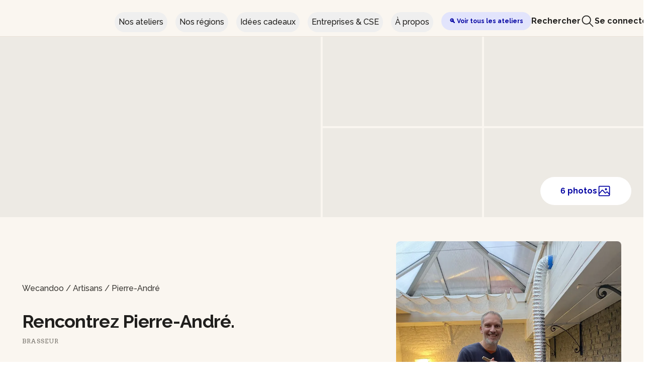

--- FILE ---
content_type: text/html;charset=UTF-8
request_url: https://wecandoo.fr/artisan/lille-artisan-brasseur-pierre-andre
body_size: 18545
content:
<!DOCTYPE html><html lang="fr"><head>
    

    <meta charset="utf-8">
    <meta name="theme-color" content="#FAF6F0">
    <meta http-equiv="X-UA-Compatible" content="IE=edge">
    <meta name="viewport" content="width=device-width, initial-scale=1, maximum-scale=1">
    

    <title>Pierre-André, Brasseur - Wecandoo</title>

    
    <link rel="shortcut icon" href="https://assets.aws.wecandoo.com/images/wcd-logo.4716e8d6e4c68c8a8fe8a3a598923bf2.svg">

    <link rel="preconnect" href="https://fonts.googleapis.com">
    <link rel="preconnect" href="https://fonts.gstatic.com" crossorigin="">

    
    <link id="mix-manifest-link" rel="preload" href="https://assets.aws.wecandoo.com/mix-manifest.2026-01-07-09-35-45.json" as="fetch" type="application/json" crossorigin="anonymous">
    <link href="https://fonts.googleapis.com/css2?family=Arvo:ital,wght@0,400;0,700;1,400;1,700&amp;family=IBM+Plex+Sans:ital,wght@0,400;0,700;1,400;1,700&amp;display=swap" rel="stylesheet">
    <link href="https://assets.aws.wecandoo.com/css/appv2.f2e0a5560f844be61024e13ba3ecd66f.css" rel="stylesheet">

    
<style type="text/css">.vc-popover-content-wrapper[data-v-39b30300]{--popover-horizontal-content-offset:8px;--popover-vertical-content-offset:10px;--popover-slide-translation:15px;--popover-transition-time:0.14s ease-in-out;--popover-caret-horizontal-offset:18px;--popover-caret-vertical-offset:8px;position:absolute;display:block;outline:none;z-index:10}.vc-popover-content-wrapper[data-v-39b30300]:not(.is-interactive){pointer-events:none}.vc-popover-content[data-v-39b30300]{position:relative;outline:none;z-index:10;box-shadow:var(--shadow-lg)}.vc-popover-content.direction-bottom[data-v-39b30300]{margin-top:var(--popover-vertical-content-offset)}.vc-popover-content.direction-top[data-v-39b30300]{margin-bottom:var(--popover-vertical-content-offset)}.vc-popover-content.direction-left[data-v-39b30300]{margin-right:var(--popover-horizontal-content-offset)}.vc-popover-content.direction-right[data-v-39b30300]{margin-left:var(--popover-horizontal-content-offset)}.vc-popover-caret[data-v-39b30300]{content:"";position:absolute;display:block;width:12px;height:12px;border-top:inherit;border-left:inherit;background-color:inherit;-webkit-user-select:none;user-select:none;z-index:-1}.vc-popover-caret.direction-bottom[data-v-39b30300]{top:0}.vc-popover-caret.direction-bottom.align-left[data-v-39b30300]{transform:translateY(-50%) rotate(45deg)}.vc-popover-caret.direction-bottom.align-center[data-v-39b30300]{transform:translateX(-50%) translateY(-50%) rotate(45deg)}.vc-popover-caret.direction-bottom.align-right[data-v-39b30300]{transform:translateY(-50%) rotate(45deg)}.vc-popover-caret.direction-top[data-v-39b30300]{top:100%}.vc-popover-caret.direction-top.align-left[data-v-39b30300]{transform:translateY(-50%) rotate(-135deg)}.vc-popover-caret.direction-top.align-center[data-v-39b30300]{transform:translateX(-50%) translateY(-50%) rotate(-135deg)}.vc-popover-caret.direction-top.align-right[data-v-39b30300]{transform:translateY(-50%) rotate(-135deg)}.vc-popover-caret.direction-left[data-v-39b30300]{left:100%}.vc-popover-caret.direction-left.align-top[data-v-39b30300]{transform:translateX(-50%) rotate(135deg)}.vc-popover-caret.direction-left.align-middle[data-v-39b30300]{transform:translateY(-50%) translateX(-50%) rotate(135deg)}.vc-popover-caret.direction-left.align-bottom[data-v-39b30300]{transform:translateX(-50%) rotate(135deg)}.vc-popover-caret.direction-right[data-v-39b30300]{left:0}.vc-popover-caret.direction-right.align-top[data-v-39b30300]{transform:translateX(-50%) rotate(-45deg)}.vc-popover-caret.direction-right.align-middle[data-v-39b30300]{transform:translateY(-50%) translateX(-50%) rotate(-45deg)}.vc-popover-caret.direction-right.align-bottom[data-v-39b30300]{transform:translateX(-50%) rotate(-45deg)}.vc-popover-caret.align-left[data-v-39b30300]{left:var(--popover-caret-horizontal-offset)}.vc-popover-caret.align-center[data-v-39b30300]{left:50%}.vc-popover-caret.align-right[data-v-39b30300]{right:var(--popover-caret-horizontal-offset)}.vc-popover-caret.align-top[data-v-39b30300]{top:var(--popover-caret-vertical-offset)}.vc-popover-caret.align-middle[data-v-39b30300]{top:50%}.vc-popover-caret.align-bottom[data-v-39b30300]{bottom:var(--popover-caret-vertical-offset)}.fade-enter-active[data-v-39b30300],.fade-leave-active[data-v-39b30300],.slide-fade-enter-active[data-v-39b30300],.slide-fade-leave-active[data-v-39b30300]{transition:all var(--popover-transition-time);pointer-events:none}.fade-enter[data-v-39b30300],.fade-leave-to[data-v-39b30300],.slide-fade-enter[data-v-39b30300],.slide-fade-leave-to[data-v-39b30300]{opacity:0}.slide-fade-enter.direction-bottom[data-v-39b30300],.slide-fade-leave-to.direction-bottom[data-v-39b30300]{transform:translateY(calc(var(--popover-slide-translation)*-1))}.slide-fade-enter.direction-top[data-v-39b30300],.slide-fade-leave-to.direction-top[data-v-39b30300]{transform:translateY(var(--popover-slide-translation))}.slide-fade-enter.direction-left[data-v-39b30300],.slide-fade-leave-to.direction-left[data-v-39b30300]{transform:translateX(var(--popover-slide-translation))}.slide-fade-enter.direction-right[data-v-39b30300],.slide-fade-leave-to.direction-right[data-v-39b30300]{transform:translateX(calc(var(--popover-slide-translation)*-1))}</style><style type="text/css">.vc-day-popover-row[data-v-eb5afd1a]{--day-content-transition-time:0.13s ease-in;display:flex;align-items:center;transition:all var(--day-content-transition-time)}.vc-day-popover-row[data-v-eb5afd1a]:not(:first-child){margin-top:3px}.vc-day-popover-row-indicator[data-v-eb5afd1a]{display:flex;justify-content:center;align-items:center;flex-grow:0;width:15px;margin-right:3px}.vc-day-popover-row-indicator span[data-v-eb5afd1a]{transition:all var(--day-content-transition-time)}.vc-day-popover-row-content[data-v-eb5afd1a]{display:flex;align-items:center;flex-wrap:none;flex-grow:1;width:max-content}</style><style type="text/css">.vc-svg-icon[data-v-63f7b5ec]{display:inline-block;stroke:currentColor;stroke-width:0}.vc-svg-icon path[data-v-63f7b5ec]{fill:currentColor}</style><style type="text/css">.vc-nav-header{display:flex;justify-content:space-between}.vc-nav-arrow{display:flex;justify-content:center;align-items:center;cursor:pointer;-webkit-user-select:none;user-select:none;line-height:var(--leading-snug);border-width:2px;border-style:solid;border-color:transparent;border-radius:var(--rounded)}.vc-nav-arrow.is-left{margin-right:auto}.vc-nav-arrow.is-right{margin-left:auto}.vc-nav-arrow.is-disabled{opacity:.25;pointer-events:none;cursor:not-allowed}.vc-nav-arrow:hover{background-color:var(--gray-900)}.vc-nav-arrow:focus{border-color:var(--accent-600)}.vc-nav-title{color:var(--accent-100);font-weight:var(--font-bold);line-height:var(--leading-snug);padding:4px 8px;border-radius:var(--rounded);border-width:2px;border-style:solid;border-color:transparent;-webkit-user-select:none;user-select:none}.vc-nav-title:hover{background-color:var(--gray-900)}.vc-nav-title:focus{border-color:var(--accent-600)}.vc-nav-items{display:grid;grid-template-columns:repeat(3,1fr);grid-row-gap:2px;grid-column-gap:5px}.vc-nav-item{width:48px;text-align:center;line-height:var(--leading-snug);font-weight:var(--font-semibold);padding:4px 0;cursor:pointer;border-color:transparent;border-width:2px;border-style:solid;border-radius:var(--rounded);-webkit-user-select:none;user-select:none}.vc-nav-item:hover{color:var(--white);background-color:var(--gray-900);box-shadow:var(--shadow-inner)}.vc-nav-item.is-active{color:var(--accent-900);background:var(--accent-100);font-weight:var(--font-bold);box-shadow:var(--shadow)}.vc-nav-item.is-current{color:var(--accent-100);font-weight:var(--bold);border-color:var(--accent-100)}.vc-nav-item:focus{border-color:var(--accent-600)}.vc-nav-item.is-disabled{opacity:.25;pointer-events:none}.vc-is-dark .vc-nav-title{color:var(--gray-900)}.vc-is-dark .vc-nav-title:hover{background-color:var(--gray-200)}.vc-is-dark .vc-nav-title:focus{border-color:var(--accent-400)}.vc-is-dark .vc-nav-arrow:hover{background-color:var(--gray-200)}.vc-is-dark .vc-nav-arrow:focus{border-color:var(--accent-400)}.vc-is-dark .vc-nav-item:hover{color:var(--gray-900);background-color:var(--gray-200);box-shadow:none}.vc-is-dark .vc-nav-item.is-active{color:var(--white);background:var(--accent-500)}.vc-is-dark .vc-nav-item.is-current{color:var(--accent-600);border-color:var(--accent-500)}.vc-is-dark .vc-nav-item:focus{border-color:var(--accent-400)}</style><style type="text/css">.vc-day[data-v-4420d078]{position:relative;min-height:32px;z-index:1}.vc-day.is-not-in-month *[data-v-4420d078]{opacity:0;pointer-events:none}.vc-day-layer[data-v-4420d078]{position:absolute;left:0;right:0;top:0;bottom:0;pointer-events:none}.vc-day-box-center-center[data-v-4420d078]{display:flex;justify-content:center;align-items:center;transform-origin:50% 50%}.vc-day-box-left-center[data-v-4420d078]{display:flex;justify-content:flex-start;align-items:center;transform-origin:0 50%}.vc-day-box-right-center[data-v-4420d078]{display:flex;justify-content:flex-end;align-items:center;transform-origin:100% 50%}.vc-day-box-center-bottom[data-v-4420d078]{display:flex;justify-content:center;align-items:flex-end}.vc-day-content[data-v-4420d078]{display:flex;justify-content:center;align-items:center;font-size:var(--text-sm);font-weight:var(--font-medium);width:28px;height:28px;line-height:28px;border-radius:var(--rounded-full);-webkit-user-select:none;user-select:none;cursor:pointer}.vc-day-content[data-v-4420d078]:hover{background-color:rgba(204,214,224,.3)}.vc-day-content[data-v-4420d078]:focus{font-weight:var(--font-bold);background-color:rgba(204,214,224,.4)}.vc-day-content.is-disabled[data-v-4420d078]{color:var(--gray-400)}.vc-is-dark .vc-day-content[data-v-4420d078]:hover{background-color:rgba(114,129,151,.3)}.vc-is-dark .vc-day-content[data-v-4420d078]:focus{background-color:rgba(114,129,151,.4)}.vc-is-dark .vc-day-content.is-disabled[data-v-4420d078]{color:var(--gray-600)}.vc-highlights[data-v-4420d078]{overflow:hidden;pointer-events:none;z-index:-1}.vc-highlight[data-v-4420d078]{width:28px;height:28px}.vc-highlight.vc-highlight-base-start[data-v-4420d078]{width:50%!important;border-radius:0!important;border-right-width:0!important}.vc-highlight.vc-highlight-base-end[data-v-4420d078]{width:50%!important;border-radius:0!important;border-left-width:0!important}.vc-highlight.vc-highlight-base-middle[data-v-4420d078]{width:100%;border-radius:0!important;border-left-width:0!important;border-right-width:0!important;margin:0 -1px}.vc-dots[data-v-4420d078]{display:flex;justify-content:center;align-items:center}.vc-dot[data-v-4420d078]{width:5px;height:5px;border-radius:50%;transition:all var(--day-content-transition-time)}.vc-dot[data-v-4420d078]:not(:last-child){margin-right:3px}.vc-bars[data-v-4420d078]{display:flex;justify-content:flex-start;align-items:center;width:75%}.vc-bar[data-v-4420d078]{flex-grow:1;height:3px;transition:all var(--day-content-transition-time)}</style><style type="text/css">.vc-pane[data-v-74ad501d]{min-width:250px}.vc-header[data-v-74ad501d]{display:flex;justify-content:center;align-items:center;padding:10px 18px 0 18px}.vc-header.align-left[data-v-74ad501d]{justify-content:flex-start}.vc-header.align-right[data-v-74ad501d]{justify-content:flex-end}.vc-title[data-v-74ad501d]{font-size:var(--text-lg);color:var(--gray-800);font-weight:var(--font-semibold);line-height:28px;cursor:pointer;-webkit-user-select:none;user-select:none;white-space:nowrap}.vc-title[data-v-74ad501d]:hover{opacity:.75}.vc-weeknumber[data-v-74ad501d]{position:relative}.vc-weeknumber[data-v-74ad501d],.vc-weeknumber-content[data-v-74ad501d]{display:flex;justify-content:center;align-items:center}.vc-weeknumber-content[data-v-74ad501d]{font-size:var(--text-xs);font-weight:var(--font-medium);font-style:italic;width:28px;height:28px;margin-top:2px;color:var(--gray-500);-webkit-user-select:none;user-select:none}.vc-weeknumber-content.is-left-outside[data-v-74ad501d]{position:absolute;left:var(--weeknumber-offset)}.vc-weeknumber-content.is-right-outside[data-v-74ad501d]{position:absolute;right:var(--weeknumber-offset)}.vc-weeks[data-v-74ad501d]{display:grid;grid-template-columns:repeat(7,1fr);position:relative;-webkit-overflow-scrolling:touch;padding:5px;min-width:250px}.vc-weeks.vc-show-weeknumbers[data-v-74ad501d]{grid-template-columns:auto repeat(7,1fr)}.vc-weeks.vc-show-weeknumbers.is-right[data-v-74ad501d]{grid-template-columns:repeat(7,1fr) auto}.vc-weekday[data-v-74ad501d]{text-align:center;color:var(--gray-500);font-size:var(--text-sm);font-weight:var(--font-bold);line-height:14px;padding-top:4px;padding-bottom:8px;cursor:default;-webkit-user-select:none;user-select:none}.vc-is-dark .vc-header[data-v-74ad501d]{color:var(--gray-200)}.vc-is-dark .vc-title[data-v-74ad501d]{color:var(--gray-100)}.vc-is-dark .vc-weekday[data-v-74ad501d]{color:var(--accent-200)}</style><style type="text/css">.vc-nav-popover-container{color:var(--white);font-size:var(--text-sm);font-weight:var(--font-semibold);background-color:var(--gray-800);border:1px solid;border-color:var(--gray-700);border-radius:var(--rounded-lg);padding:4px;box-shadow:var(--shadow)}.vc-is-dark .vc-nav-popover-container{color:var(--gray-800);background-color:var(--white);border-color:var(--gray-100)}</style><style type="text/css">.none-enter-active[data-v-5be4b00c],.none-leave-active[data-v-5be4b00c]{transition-duration:0s}.fade-enter-active[data-v-5be4b00c],.fade-leave-active[data-v-5be4b00c],.slide-down-enter-active[data-v-5be4b00c],.slide-down-leave-active[data-v-5be4b00c],.slide-left-enter-active[data-v-5be4b00c],.slide-left-leave-active[data-v-5be4b00c],.slide-right-enter-active[data-v-5be4b00c],.slide-right-leave-active[data-v-5be4b00c],.slide-up-enter-active[data-v-5be4b00c],.slide-up-leave-active[data-v-5be4b00c]{transition:transform var(--slide-duration) var(--slide-timing),opacity var(--slide-duration) var(--slide-timing);-webkit-backface-visibility:hidden;backface-visibility:hidden}.fade-leave-active[data-v-5be4b00c],.none-leave-active[data-v-5be4b00c],.slide-down-leave-active[data-v-5be4b00c],.slide-left-leave-active[data-v-5be4b00c],.slide-right-leave-active[data-v-5be4b00c],.slide-up-leave-active[data-v-5be4b00c]{position:absolute;width:100%}.fade-enter[data-v-5be4b00c],.fade-leave-to[data-v-5be4b00c],.none-enter[data-v-5be4b00c],.none-leave-to[data-v-5be4b00c],.slide-down-enter[data-v-5be4b00c],.slide-down-leave-to[data-v-5be4b00c],.slide-left-enter[data-v-5be4b00c],.slide-left-leave-to[data-v-5be4b00c],.slide-right-enter[data-v-5be4b00c],.slide-right-leave-to[data-v-5be4b00c],.slide-up-enter[data-v-5be4b00c],.slide-up-leave-to[data-v-5be4b00c]{opacity:0}.slide-left-enter[data-v-5be4b00c],.slide-right-leave-to[data-v-5be4b00c]{transform:translateX(var(--slide-translate))}.slide-left-leave-to[data-v-5be4b00c],.slide-right-enter[data-v-5be4b00c]{transform:translateX(calc(var(--slide-translate)*-1))}.slide-down-leave-to[data-v-5be4b00c],.slide-up-enter[data-v-5be4b00c]{transform:translateY(var(--slide-translate))}.slide-down-enter[data-v-5be4b00c],.slide-up-leave-to[data-v-5be4b00c]{transform:translateY(calc(var(--slide-translate)*-1))}</style><style type="text/css">.vc-container{--white:#fff;--black:#000;--gray-100:#f7fafc;--gray-200:#edf2f7;--gray-300:#e2e8f0;--gray-400:#cbd5e0;--gray-500:#a0aec0;--gray-600:#718096;--gray-700:#4a5568;--gray-800:#2d3748;--gray-900:#1a202c;--red-100:#fff5f5;--red-200:#fed7d7;--red-300:#feb2b2;--red-400:#fc8181;--red-500:#f56565;--red-600:#e53e3e;--red-700:#c53030;--red-800:#9b2c2c;--red-900:#742a2a;--orange-100:#fffaf0;--orange-200:#feebc8;--orange-300:#fbd38d;--orange-400:#f6ad55;--orange-500:#ed8936;--orange-600:#dd6b20;--orange-700:#c05621;--orange-800:#9c4221;--orange-900:#7b341e;--yellow-100:ivory;--yellow-200:#fefcbf;--yellow-300:#faf089;--yellow-400:#f6e05e;--yellow-500:#ecc94b;--yellow-600:#d69e2e;--yellow-700:#b7791f;--yellow-800:#975a16;--yellow-900:#744210;--green-100:#f0fff4;--green-200:#c6f6d5;--green-300:#9ae6b4;--green-400:#68d391;--green-500:#48bb78;--green-600:#38a169;--green-700:#2f855a;--green-800:#276749;--green-900:#22543d;--teal-100:#e6fffa;--teal-200:#b2f5ea;--teal-300:#81e6d9;--teal-400:#4fd1c5;--teal-500:#38b2ac;--teal-600:#319795;--teal-700:#2c7a7b;--teal-800:#285e61;--teal-900:#234e52;--blue-100:#ebf8ff;--blue-200:#bee3f8;--blue-300:#90cdf4;--blue-400:#63b3ed;--blue-500:#4299e1;--blue-600:#3182ce;--blue-700:#2b6cb0;--blue-800:#2c5282;--blue-900:#2a4365;--indigo-100:#ebf4ff;--indigo-200:#c3dafe;--indigo-300:#a3bffa;--indigo-400:#7f9cf5;--indigo-500:#667eea;--indigo-600:#5a67d8;--indigo-700:#4c51bf;--indigo-800:#434190;--indigo-900:#3c366b;--purple-100:#faf5ff;--purple-200:#e9d8fd;--purple-300:#d6bcfa;--purple-400:#b794f4;--purple-500:#9f7aea;--purple-600:#805ad5;--purple-700:#6b46c1;--purple-800:#553c9a;--purple-900:#44337a;--pink-100:#fff5f7;--pink-200:#fed7e2;--pink-300:#fbb6ce;--pink-400:#f687b3;--pink-500:#ed64a6;--pink-600:#d53f8c;--pink-700:#b83280;--pink-800:#97266d;--pink-900:#702459}.vc-container.vc-red{--accent-100:var(--red-100);--accent-200:var(--red-200);--accent-300:var(--red-300);--accent-400:var(--red-400);--accent-500:var(--red-500);--accent-600:var(--red-600);--accent-700:var(--red-700);--accent-800:var(--red-800);--accent-900:var(--red-900)}.vc-container.vc-orange{--accent-100:var(--orange-100);--accent-200:var(--orange-200);--accent-300:var(--orange-300);--accent-400:var(--orange-400);--accent-500:var(--orange-500);--accent-600:var(--orange-600);--accent-700:var(--orange-700);--accent-800:var(--orange-800);--accent-900:var(--orange-900)}.vc-container.vc-yellow{--accent-100:var(--yellow-100);--accent-200:var(--yellow-200);--accent-300:var(--yellow-300);--accent-400:var(--yellow-400);--accent-500:var(--yellow-500);--accent-600:var(--yellow-600);--accent-700:var(--yellow-700);--accent-800:var(--yellow-800);--accent-900:var(--yellow-900)}.vc-container.vc-green{--accent-100:var(--green-100);--accent-200:var(--green-200);--accent-300:var(--green-300);--accent-400:var(--green-400);--accent-500:var(--green-500);--accent-600:var(--green-600);--accent-700:var(--green-700);--accent-800:var(--green-800);--accent-900:var(--green-900)}.vc-container.vc-teal{--accent-100:var(--teal-100);--accent-200:var(--teal-200);--accent-300:var(--teal-300);--accent-400:var(--teal-400);--accent-500:var(--teal-500);--accent-600:var(--teal-600);--accent-700:var(--teal-700);--accent-800:var(--teal-800);--accent-900:var(--teal-900)}.vc-container.vc-blue{--accent-100:var(--blue-100);--accent-200:var(--blue-200);--accent-300:var(--blue-300);--accent-400:var(--blue-400);--accent-500:var(--blue-500);--accent-600:var(--blue-600);--accent-700:var(--blue-700);--accent-800:var(--blue-800);--accent-900:var(--blue-900)}.vc-container.vc-indigo{--accent-100:var(--indigo-100);--accent-200:var(--indigo-200);--accent-300:var(--indigo-300);--accent-400:var(--indigo-400);--accent-500:var(--indigo-500);--accent-600:var(--indigo-600);--accent-700:var(--indigo-700);--accent-800:var(--indigo-800);--accent-900:var(--indigo-900)}.vc-container.vc-purple{--accent-100:var(--purple-100);--accent-200:var(--purple-200);--accent-300:var(--purple-300);--accent-400:var(--purple-400);--accent-500:var(--purple-500);--accent-600:var(--purple-600);--accent-700:var(--purple-700);--accent-800:var(--purple-800);--accent-900:var(--purple-900)}.vc-container.vc-pink{--accent-100:var(--pink-100);--accent-200:var(--pink-200);--accent-300:var(--pink-300);--accent-400:var(--pink-400);--accent-500:var(--pink-500);--accent-600:var(--pink-600);--accent-700:var(--pink-700);--accent-800:var(--pink-800);--accent-900:var(--pink-900)}.vc-container{--font-normal:400;--font-medium:500;--font-semibold:600;--font-bold:700;--text-xs:12px;--text-sm:14px;--text-base:16px;--text-lg:18px;--leading-snug:1.375;--rounded:0.25rem;--rounded-lg:0.5rem;--rounded-full:9999px;--shadow:0 1px 3px 0 rgba(0,0,0,0.1),0 1px 2px 0 rgba(0,0,0,0.06);--shadow-lg:0 10px 15px -3px rgba(0,0,0,0.1),0 4px 6px -2px rgba(0,0,0,0.05);--shadow-inner:inset 0 2px 4px 0 rgba(0,0,0,0.06);--slide-translate:22px;--slide-duration:0.15s;--slide-timing:ease;--day-content-transition-time:0.13s ease-in;--weeknumber-offset:-34px;position:relative;display:inline-flex;width:max-content;height:max-content;font-family:BlinkMacSystemFont,-apple-system,Segoe UI,Roboto,Oxygen,Ubuntu,Cantarell,Fira Sans,Droid Sans,Helvetica Neue,Helvetica,Arial,sans-serif;color:var(--gray-900);background-color:var(--white);border:1px solid;border-color:var(--gray-400);border-radius:var(--rounded-lg);-webkit-font-smoothing:antialiased;-moz-osx-font-smoothing:grayscale;-webkit-tap-highlight-color:transparent}.vc-container,.vc-container *{box-sizing:border-box}.vc-container:focus,.vc-container :focus{outline:none}.vc-container [role=button],.vc-container button{cursor:pointer}.vc-container.vc-is-expanded{min-width:100%}.vc-container .vc-container{border:none}.vc-container.vc-is-dark{color:var(--gray-100);background-color:var(--gray-900);border-color:var(--gray-700)}</style><style type="text/css">.vc-pane-container{width:100%;position:relative}.vc-pane-container.in-transition{overflow:hidden}.vc-pane-layout{display:grid}.vc-arrow{display:flex;justify-content:center;align-items:center;cursor:pointer;-webkit-user-select:none;user-select:none;pointer-events:auto;color:var(--gray-600);border-width:2px;border-style:solid;border-radius:var(--rounded);border-color:transparent}.vc-arrow:hover{background:var(--gray-200)}.vc-arrow:focus{border-color:var(--gray-300)}.vc-arrow.is-disabled{opacity:.25;pointer-events:none;cursor:not-allowed}.vc-day-popover-container{color:var(--white);background-color:var(--gray-800);border:1px solid;border-color:var(--gray-700);border-radius:var(--rounded);font-size:var(--text-xs);font-weight:var(--font-medium);padding:4px 8px;box-shadow:var(--shadow)}.vc-day-popover-header{font-size:var(--text-xs);color:var(--gray-300);font-weight:var(--font-semibold);text-align:center}.vc-arrows-container{width:100%;position:absolute;top:0;display:flex;justify-content:space-between;padding:8px 10px;pointer-events:none}.vc-arrows-container.title-left{justify-content:flex-end}.vc-arrows-container.title-right{justify-content:flex-start}.vc-is-dark .vc-arrow{color:var(--white)}.vc-is-dark .vc-arrow:hover{background:var(--gray-800)}.vc-is-dark .vc-arrow:focus{border-color:var(--gray-700)}.vc-is-dark .vc-day-popover-container{color:var(--gray-800);background-color:var(--white);border-color:var(--gray-100)}.vc-is-dark .vc-day-popover-header{color:var(--gray-700)}</style><style type="text/css">.vc-select[data-v-7b2eaf0a]{position:relative}.vc-select select[data-v-7b2eaf0a]{flex-grow:1;display:block;-webkit-appearance:none;appearance:none;width:52px;height:30px;font-size:var(--text-base);font-weight:var(--font-medium);text-align:left;background-color:var(--gray-200);border:2px solid;border-color:var(--gray-200);color:var(--gray-900);padding:0 20px 0 8px;border-radius:var(--rounded);line-height:var(--leading-tight);text-indent:0;cursor:pointer;-moz-padding-start:3px;background-image:none}.vc-select select[data-v-7b2eaf0a]:hover{color:var(--gray-600)}.vc-select select[data-v-7b2eaf0a]:focus{outline:0;border-color:var(--accent-400);background-color:var(--white)}.vc-select-arrow[data-v-7b2eaf0a]{display:flex;align-items:center;pointer-events:none;position:absolute;top:0;bottom:0;right:0;padding:0 4px 0 0;color:var(--gray-500)}.vc-select-arrow svg[data-v-7b2eaf0a]{width:16px;height:16px;fill:currentColor}.vc-is-dark select[data-v-7b2eaf0a]{background:var(--gray-700);color:var(--gray-100);border-color:var(--gray-700)}.vc-is-dark select[data-v-7b2eaf0a]:hover{color:var(--gray-400)}.vc-is-dark select[data-v-7b2eaf0a]:focus{border-color:var(--accent-500);background-color:var(--gray-800)}</style><style type="text/css">.vc-time-picker[data-v-f4e11af8]{display:flex;align-items:center;padding:8px}.vc-time-picker.vc-invalid[data-v-f4e11af8]{pointer-events:none;opacity:.5}.vc-time-picker.vc-bordered[data-v-f4e11af8]{border-top:1px solid var(--gray-400)}.vc-date-time[data-v-f4e11af8]{margin-left:8px}.vc-disabled[data-v-f4e11af8]{pointer-events:none;opacity:.5}.vc-time-icon[data-v-f4e11af8]{width:16px;height:16px;color:var(--gray-600)}.vc-date[data-v-f4e11af8]{display:flex;align-items:center;font-size:var(--text-sm);font-weight:var(--font-semibold);text-transform:uppercase;padding:0 0 4px 4px;margin-top:-4px}.vc-date .vc-weekday[data-v-f4e11af8]{color:var(--gray-700);letter-spacing:var(--tracking-wide)}.vc-date .vc-month[data-v-f4e11af8]{color:var(--accent-600);margin-left:8px}.vc-date .vc-day[data-v-f4e11af8]{color:var(--accent-600);margin-left:4px}.vc-date .vc-year[data-v-f4e11af8]{color:var(--gray-500);margin-left:8px}.vc-am-pm[data-v-f4e11af8],.vc-time[data-v-f4e11af8]{display:flex;align-items:center}.vc-am-pm[data-v-f4e11af8]{background:var(--gray-200);margin-left:8px;padding:4px;border-radius:var(--rounded);height:30px}.vc-am-pm button[data-v-f4e11af8]{color:var(--gray-900);font-size:var(--text-sm);font-weight:var(--font-medium);padding:0 4px;background:transparent;border:2px solid transparent;border-radius:var(--rounded);line-height:var(--leading-snug)}.vc-am-pm button[data-v-f4e11af8]:hover{color:var(--gray-600)}.vc-am-pm button[data-v-f4e11af8]:focus{border-color:var(--accent-400)}.vc-am-pm button.active[data-v-f4e11af8]{background:var(--accent-600);color:var(--white)}.vc-am-pm button.active[data-v-f4e11af8]:hover{background:var(--accent-500)}.vc-am-pm button.active[data-v-f4e11af8]:focus{border-color:var(--accent-400)}.vc-is-dark .vc-time-picker[data-v-f4e11af8]{border-color:var(--gray-700)}.vc-is-dark .vc-time-icon[data-v-f4e11af8],.vc-is-dark .vc-weekday[data-v-f4e11af8]{color:var(--gray-400)}.vc-is-dark .vc-day[data-v-f4e11af8],.vc-is-dark .vc-month[data-v-f4e11af8]{color:var(--accent-400)}.vc-is-dark .vc-year[data-v-f4e11af8]{color:var(--gray-500)}.vc-is-dark .vc-am-pm[data-v-f4e11af8]{background:var(--gray-700)}.vc-is-dark .vc-am-pm[data-v-f4e11af8]:focus{border-color:var(--accent-500)}.vc-is-dark .vc-am-pm button[data-v-f4e11af8]{color:var(--gray-100)}.vc-is-dark .vc-am-pm button[data-v-f4e11af8]:hover{color:var(--gray-400)}.vc-is-dark .vc-am-pm button[data-v-f4e11af8]:focus{border-color:var(--accent-500)}.vc-is-dark .vc-am-pm button.active[data-v-f4e11af8]{background:var(--accent-500);color:var(--white)}.vc-is-dark .vc-am-pm button.active[data-v-f4e11af8]:hover{background:var(--accent-600)}.vc-is-dark .vc-am-pm button.active[data-v-f4e11af8]:focus{border-color:var(--accent-500)}</style><style>.navigation-loader-animation{-webkit-animation:navigation-loader-animation 2s linear infinite;-moz-animation:navigation-loader-animation 2s linear infinite;-o-animation:navigation-loader-animation 2s linear infinite;animation:navigation-loader-animation 2s linear infinite}@-webkit-keyframes navigation-loader-animation{0%{-webkit-transform:translateX(-150%);transform:translateX(-150%)}to{-webkit-transform:translateX(100%);transform:translateX(100%)}}@-moz-keyframes navigation-loader-animation{0%{-moz-transform:translateX(-150%);transform:translateX(-150%)}to{-moz-transform:translateX(100%);transform:translateX(100%)}}@-o-keyframes navigation-loader-animation{0%{-o-transform:translateX(-150%);transform:translateX(-150%)}to{-o-transform:translateX(100%);transform:translateX(100%)}}@keyframes navigation-loader-animation{0%{-webkit-transform:translateX(-150%);-moz-transform:translateX(-150%);-o-transform:translateX(-150%);transform:translateX(-150%)}to{-webkit-transform:translateX(100%);-moz-transform:translateX(100%);-o-transform:translateX(100%);transform:translateX(100%)}}</style><style>.booking-modal-events-enter-active,.booking-modal-events-leave-active{-webkit-transition:all .3s;-o-transition:all .3s;-moz-transition:all .3s;transition:all .3s}.booking-modal-events-enter{-webkit-transform:translateY(2rem);-moz-transform:translateY(2rem);-ms-transform:translateY(2rem);-o-transform:translateY(2rem);transform:translateY(2rem)}.booking-modal-events-leave-to{-webkit-transform:translateY(-2rem);-moz-transform:translateY(-2rem);-ms-transform:translateY(-2rem);-o-transform:translateY(-2rem);transform:translateY(-2rem)}.booking-modal-events-enter,.booking-modal-events-leave-to{opacity:0}</style><link ref="alternate" hreflang="fr-BE" href="https://wecandoo.be/artisan/lille-artisan-brasseur-pierre-andre"><link ref="alternate" hreflang="en-BE" href="https://wecandoo.be/en/artisan/lille-artisan-brasseur-pierre-andre"><link ref="alternate" hreflang="nl-BE" href="https://wecandoo.be/nl/artisan/lille-artisan-brasseur-pierre-andre"><meta name="description" content="Pierre-André, Brasseur, vous accueille dans son atelier pour vous initier à son savoir-faire."><meta property="og:type" content="website"><meta property="og:locale" content="fr_FR"><meta property="og:site_name" content="Wecandoo"><meta name="twitter:card" content="summary_large_image"><meta name="twitter:title" content="Wecandoo"><meta name="p:domain_verify" content="f58ce027a54449bca00d4a9d7757c79e"><meta property="og:title" content="Pierre-André, Brasseur"><meta property="og:description" content="Pierre-André, Brasseur, vous accueille dans son atelier pour vous initier à son savoir-faire."><meta property="og:url" content="https://wecandoo.fr/artisan/lille-artisan-brasseur-pierre-andre"><meta property="twitter:domain" content="wecandoo.fr"><meta property="og:image" content="https://cdn.aws.wecandoo.com/ftSxe6D4opWB5QmZAdibdVq3rMg1gBV7yRcsqMfF.jpg"><meta property="twitter:image" content="https://cdn.aws.wecandoo.com/ftSxe6D4opWB5QmZAdibdVq3rMg1gBV7yRcsqMfF.jpg"><link rel="canonical" href="https://wecandoo.fr/artisan/lille-artisan-brasseur-pierre-andre"><link ref="alternate" hreflang="fr-BE" href="https://wecandoo.be/artisan/lille-artisan-brasseur-pierre-andre"><link ref="alternate" hreflang="en-BE" href="https://wecandoo.be/en/artisan/lille-artisan-brasseur-pierre-andre"><link ref="alternate" hreflang="nl-BE" href="https://wecandoo.be/nl/artisan/lille-artisan-brasseur-pierre-andre"><meta rel="x-prerender-render-id" content="49e2ab75-a8bd-4699-80fe-1a29d008d0cf" />
			<meta rel="x-prerender-render-at" content="2026-01-11T06:30:58.629Z" /><meta rel="x-prerender-request-id" content="3e7affb9-6236-419c-aa63-0ca76448f70f" />
      		<meta rel="x-prerender-request-at" content="2026-01-17T15:17:50.417Z" /></head>

<body>
    <div id="app"><div class="container-fluid px-0 flex-grow-1 flex-shrink-0 col-auto m-0"><div class="tw-min-h-screen" page="wcdspa"><!----> <div><!----> <header class="wcd-mega-menu tw-sticky tw-z-[991]" style="top: 0px;"><div class="tw-relative tw-z-10 tw-bg-secondary tw-border-b tw-border-solid tw-border-secondary-600 hover:xl:tw-border-secondary-600 hover:xl:tw-bg-secondary focus-within:xl:tw-border-secondary-600 focus-within:xl:tw-bg-secondary"><div class="tw-py-3 xl:tw-pb-0 tw-bg-inherit"><nav data-v-7ce2b23f="" class="w-container w-container--wide"><section data-v-7ce2b23f="" class="tw-items-center tw-flex tw-gap-4 tw-justify-between"><!----> <div data-v-7ce2b23f="" class="tw-flex tw-items-center tw-flex-nowrap tw-whitespace-nowrap tw-justify-self-center"><a href="/" class="tw-mr-4 router-link-active 
      tw-block tw-rounded-full
      hover:tw-no-underline
      focus-visible:tw-outline-4 focus-visible:tw-outline
      focus-visible:tw-outline-primary-200
      focus-visible:tw-outline-offset-8
     tw-w-[128px] md:tw-w-[160px]" data-v-7ce2b23f=""><div data-v-47c93168="" class="w-img w-img--loaded" alt="Wecandoo" width="160" height="30"><div data-v-47c93168="" class="w-img__content"><!----></div></div></a> <div data-v-7ce2b23f=""><div class="
          tw-group/navbar-items
          tw-flex tw-bg-secondary-500
         tw-items-center tw-flex-nowrap tw-whitespace-nowrap"><div class="tw-flex"><div class="
    tw-px-0 xl:tw-px-2 2xl:tw-px-4 tw-pb-2 tw-pt-3
    tw-group/navbar-item
  "><button class="
      tw-no-underline
      focus-visible:tw-outline-4 focus-visible:tw-outline
      focus-visible:tw-outline-primary-200
     
        tw-relative
        tw-block tw-rounded-full tw-p-2
        focus-visible:tw-outline-none
      "><span data-v-54a97541="" class="w-typo w-typo--body">
    Nos ateliers
  </span> <span class="tw-absolute -tw-bottom-2 tw-left-0 tw-right-0 tw-border-b-2 tw-border-solid tw-border-primary tw-opacity-0 group-hover/navbar-item:tw-opacity-100 group-focus-within/navbar-item:tw-opacity-100"></span></button> <div class="tw-hidden group-hover/navbar-item:tw-block group-focus-within/navbar-item:tw-block tw-fixed tw-z-[-1] tw-top-0 tw-mt-px tw-left-0 tw-right-0 tw-bottom-0 tw-bg-gray-800/20 tw-pointer-events-none"></div> <div class="
            tw-hidden tw-mt-2
            group-hover/navbar-item:tw-block
            group-focus-within/navbar-item:tw-block
            tw-absolute tw-z-10 tw-w-full tw-left-0
            tw-bg-secondary tw-py-10
            tw-border-y tw-border-solid tw-border-secondary-600
          "><div class="tw-max-w-container tw-px-5 md:tw-px-7.5 lg:tw-px-11 tw-mx-auto"><div class="tw-flex"><div class="tw-flex tw-flex-col tw-items-start"><div class="tw-h-full"><p data-v-54a97541="" class="tw-font-bold tw-mb-6 last:tw-mb-0 w-typo w-typo--body">
                En ce moment
              </p> <ul class="tw-mb-0 tw-grid tw-gap-y-2 tw-gap-x-8 tw-grid-rows-5 tw-grid-flow-col"><li><p data-v-54a97541="" class="w-typo w-typo--caption"><a href="https://wecandoo.fr/ateliers/sip-craft" class="tw-rounded focus-visible:tw-outline-4 focus-visible:tw-outline focus-visible:tw-outline-primary-200 focus-visible:tw-outline-offset-4" data-v-54a97541="">
                      🧑🏻‍🎨 Apéros et cafés créatifs
                    </a></p></li></ul></div> <a data-v-740b3fa6="" href="https://wecandoo.fr/ateliers" class="w-cta w-cta--primary w-cta--small w-cta--tonal w-cta--icon-right tw-mt-7"><span data-v-740b3fa6="" class="">
              🔍  Voir tous les ateliers
              </span><!----><svg data-v-13bcd218="" xmlns="http://www.w3.org/2000/svg" viewBox="0 0 24 24" role="presentation" class="w-icon"><path data-v-13bcd218="" fill-rule="evenodd" clip-rule="evenodd" d="M16.75 12C16.75 11.5858 16.4142 11.25 16 11.25L6.66667 11.25C6.25245 11.25 5.91667 11.5858 5.91667 12C5.91667 12.4142 6.25245 12.75 6.66667 12.75L16 12.75C16.4142 12.75 16.75 12.4142 16.75 12Z"></path><path data-v-13bcd218="" fill-rule="evenodd" clip-rule="evenodd" d="M11.4697 7.46967C11.1768 7.76256 11.1768 8.23744 11.4697 8.53033L14.9393 12L11.4697 15.4697C11.1768 15.7626 11.1768 16.2374 11.4697 16.5303C11.7626 16.8232 12.2374 16.8232 12.5303 16.5303L16.5303 12.5303C16.671 12.3897 16.75 12.1989 16.75 12C16.75 11.8011 16.671 11.6103 16.5303 11.4697L12.5303 7.46967C12.2374 7.17678 11.7626 7.17678 11.4697 7.46967Z"></path></svg></a></div> <span class="tw-block tw-border-solid tw-border-secondary-600 tw-mx-8 tw-border-r"></span><div class="tw-flex tw-flex-col tw-items-start"><div class="tw-h-full"><p data-v-54a97541="" class="tw-font-bold tw-mb-6 last:tw-mb-0 w-typo w-typo--body">
                Savoir-faire
              </p> <ul class="tw-mb-0 tw-grid tw-gap-y-2 tw-gap-x-8 tw-grid-rows-5 tw-grid-flow-col"><li><p data-v-54a97541="" class="w-typo w-typo--caption"><a href="/ateliers/la-poterie-et-ceramique" class="tw-rounded focus-visible:tw-outline-4 focus-visible:tw-outline focus-visible:tw-outline-primary-200 focus-visible:tw-outline-offset-4" data-v-54a97541="">
                      Poterie et Céramique
                    </a></p></li><li><p data-v-54a97541="" class="w-typo w-typo--caption"><a href="/ateliers/le-gourmand" class="tw-rounded focus-visible:tw-outline-4 focus-visible:tw-outline focus-visible:tw-outline-primary-200 focus-visible:tw-outline-offset-4" data-v-54a97541="">
                      À manger
                    </a></p></li><li><p data-v-54a97541="" class="w-typo w-typo--caption"><a href="/ateliers/a-boire" class="tw-rounded focus-visible:tw-outline-4 focus-visible:tw-outline focus-visible:tw-outline-primary-200 focus-visible:tw-outline-offset-4" data-v-54a97541="">
                      À boire
                    </a></p></li><li><p data-v-54a97541="" class="w-typo w-typo--caption"><a href="/ateliers/le-cosmetique" class="tw-rounded focus-visible:tw-outline-4 focus-visible:tw-outline focus-visible:tw-outline-primary-200 focus-visible:tw-outline-offset-4" data-v-54a97541="">
                      Cosmétique et bien-être
                    </a></p></li><li><p data-v-54a97541="" class="w-typo w-typo--caption"><a href="/ateliers/la-nature" class="tw-rounded focus-visible:tw-outline-4 focus-visible:tw-outline focus-visible:tw-outline-primary-200 focus-visible:tw-outline-offset-4" data-v-54a97541="">
                      Végétal
                    </a></p></li><li><p data-v-54a97541="" class="w-typo w-typo--caption"><a href="/ateliers/le-bois" class="tw-rounded focus-visible:tw-outline-4 focus-visible:tw-outline focus-visible:tw-outline-primary-200 focus-visible:tw-outline-offset-4" data-v-54a97541="">
                      Bois
                    </a></p></li><li><p data-v-54a97541="" class="w-typo w-typo--caption"><a href="/ateliers/le-textile" class="tw-rounded focus-visible:tw-outline-4 focus-visible:tw-outline focus-visible:tw-outline-primary-200 focus-visible:tw-outline-offset-4" data-v-54a97541="">
                      Textile
                    </a></p></li><li><p data-v-54a97541="" class="w-typo w-typo--caption"><a href="/ateliers/le-cuir" class="tw-rounded focus-visible:tw-outline-4 focus-visible:tw-outline focus-visible:tw-outline-primary-200 focus-visible:tw-outline-offset-4" data-v-54a97541="">
                      Cuir
                    </a></p></li><li><p data-v-54a97541="" class="w-typo w-typo--caption"><a href="/ateliers/la-bijouterie" class="tw-rounded focus-visible:tw-outline-4 focus-visible:tw-outline focus-visible:tw-outline-primary-200 focus-visible:tw-outline-offset-4" data-v-54a97541="">
                      Bijouterie
                    </a></p></li><li><p data-v-54a97541="" class="w-typo w-typo--caption"><a href="/ateliers/agriculture" class="tw-rounded focus-visible:tw-outline-4 focus-visible:tw-outline focus-visible:tw-outline-primary-200 focus-visible:tw-outline-offset-4" data-v-54a97541="">
                      Agriculture
                    </a></p></li><li><p data-v-54a97541="" class="w-typo w-typo--caption"><a href="/ateliers/le-metal" class="tw-rounded focus-visible:tw-outline-4 focus-visible:tw-outline focus-visible:tw-outline-primary-200 focus-visible:tw-outline-offset-4" data-v-54a97541="">
                      Métal
                    </a></p></li><li><p data-v-54a97541="" class="w-typo w-typo--caption"><a href="/ateliers/le-papier" class="tw-rounded focus-visible:tw-outline-4 focus-visible:tw-outline focus-visible:tw-outline-primary-200 focus-visible:tw-outline-offset-4" data-v-54a97541="">
                      Papier
                    </a></p></li><li><p data-v-54a97541="" class="w-typo w-typo--caption"><a href="/ateliers/le-verre" class="tw-rounded focus-visible:tw-outline-4 focus-visible:tw-outline focus-visible:tw-outline-primary-200 focus-visible:tw-outline-offset-4" data-v-54a97541="">
                      Verre
                    </a></p></li><li><p data-v-54a97541="" class="w-typo w-typo--caption"><a href="/ateliers/pierre" class="tw-rounded focus-visible:tw-outline-4 focus-visible:tw-outline focus-visible:tw-outline-primary-200 focus-visible:tw-outline-offset-4" data-v-54a97541="">
                      Pierre
                    </a></p></li></ul></div> <a data-v-740b3fa6="" href="/ateliers" class="w-cta w-cta--primary w-cta--small w-cta--tonal w-cta--icon-right tw-mt-7"><span data-v-740b3fa6="" class="">
              Voir tous les ateliers
              </span><!----><svg data-v-13bcd218="" xmlns="http://www.w3.org/2000/svg" viewBox="0 0 24 24" role="presentation" class="w-icon"><path data-v-13bcd218="" fill-rule="evenodd" clip-rule="evenodd" d="M16.75 12C16.75 11.5858 16.4142 11.25 16 11.25L6.66667 11.25C6.25245 11.25 5.91667 11.5858 5.91667 12C5.91667 12.4142 6.25245 12.75 6.66667 12.75L16 12.75C16.4142 12.75 16.75 12.4142 16.75 12Z"></path><path data-v-13bcd218="" fill-rule="evenodd" clip-rule="evenodd" d="M11.4697 7.46967C11.1768 7.76256 11.1768 8.23744 11.4697 8.53033L14.9393 12L11.4697 15.4697C11.1768 15.7626 11.1768 16.2374 11.4697 16.5303C11.7626 16.8232 12.2374 16.8232 12.5303 16.5303L16.5303 12.5303C16.671 12.3897 16.75 12.1989 16.75 12C16.75 11.8011 16.671 11.6103 16.5303 11.4697L12.5303 7.46967C12.2374 7.17678 11.7626 7.17678 11.4697 7.46967Z"></path></svg></a></div> <span class="tw-block tw-border-solid tw-border-secondary-600 tw-mx-8 tw-border-r"></span><div class="tw-flex tw-flex-col tw-items-start"><div class="tw-h-full"><p data-v-54a97541="" class="tw-font-bold tw-mb-6 last:tw-mb-0 w-typo w-typo--body">
                Tendances actuelles
              </p> <ul class="tw-mb-0 tw-grid tw-gap-y-2 tw-gap-x-8 tw-grid-rows-5 tw-grid-flow-col"><li><p data-v-54a97541="" class="w-typo w-typo--caption"><a href="/ateliers/le-tour" class="tw-rounded focus-visible:tw-outline-4 focus-visible:tw-outline focus-visible:tw-outline-primary-200 focus-visible:tw-outline-offset-4" data-v-54a97541="">
                      Tour de céramique
                    </a></p></li><li><p data-v-54a97541="" class="w-typo w-typo--caption"><a href="/ateliers/vitrail" class="tw-rounded focus-visible:tw-outline-4 focus-visible:tw-outline focus-visible:tw-outline-primary-200 focus-visible:tw-outline-offset-4" data-v-54a97541="">
                      Vitrail
                    </a></p></li><li><p data-v-54a97541="" class="w-typo w-typo--caption"><a href="/ateliers/coutellerie" class="tw-rounded focus-visible:tw-outline-4 focus-visible:tw-outline focus-visible:tw-outline-primary-200 focus-visible:tw-outline-offset-4" data-v-54a97541="">
                      Coutellerie
                    </a></p></li><li><p data-v-54a97541="" class="w-typo w-typo--caption"><a href="/ateliers/menuiserie-et-ebenisterie" class="tw-rounded focus-visible:tw-outline-4 focus-visible:tw-outline focus-visible:tw-outline-primary-200 focus-visible:tw-outline-offset-4" data-v-54a97541="">
                      Menuiserie
                    </a></p></li><li><p data-v-54a97541="" class="w-typo w-typo--caption"><a href="/ateliers/fromagerie-et-cremerie" class="tw-rounded focus-visible:tw-outline-4 focus-visible:tw-outline focus-visible:tw-outline-primary-200 focus-visible:tw-outline-offset-4" data-v-54a97541="">
                      Fromagerie
                    </a></p></li><li><p data-v-54a97541="" class="w-typo w-typo--caption"><a href="/ateliers/tufting" class="tw-rounded focus-visible:tw-outline-4 focus-visible:tw-outline focus-visible:tw-outline-primary-200 focus-visible:tw-outline-offset-4" data-v-54a97541="">
                      Tufting
                    </a></p></li><li><p data-v-54a97541="" class="w-typo w-typo--caption"><a href="/ateliers/chocolaterie" class="tw-rounded focus-visible:tw-outline-4 focus-visible:tw-outline focus-visible:tw-outline-primary-200 focus-visible:tw-outline-offset-4" data-v-54a97541="">
                      Chocolaterie
                    </a></p></li><li><p data-v-54a97541="" class="w-typo w-typo--caption"><a href="/ateliers/terrarium" class="tw-rounded focus-visible:tw-outline-4 focus-visible:tw-outline focus-visible:tw-outline-primary-200 focus-visible:tw-outline-offset-4" data-v-54a97541="">
                      Terrarium
                    </a></p></li><li><p data-v-54a97541="" class="w-typo w-typo--caption"><a href="/ateliers/mosaique-en-pierre" class="tw-rounded focus-visible:tw-outline-4 focus-visible:tw-outline focus-visible:tw-outline-primary-200 focus-visible:tw-outline-offset-4" data-v-54a97541="">
                      Mosaïque
                    </a></p></li><li><p data-v-54a97541="" class="w-typo w-typo--caption"><a href="/ateliers/couture-main" class="tw-rounded focus-visible:tw-outline-4 focus-visible:tw-outline focus-visible:tw-outline-primary-200 focus-visible:tw-outline-offset-4" data-v-54a97541="">
                      Couture
                    </a></p></li></ul></div> <a data-v-740b3fa6="" href="/ateliers" class="w-cta w-cta--primary w-cta--small w-cta--tonal w-cta--icon-right tw-mt-7"><span data-v-740b3fa6="" class="">
              Voir tous les ateliers
              </span><!----><svg data-v-13bcd218="" xmlns="http://www.w3.org/2000/svg" viewBox="0 0 24 24" role="presentation" class="w-icon"><path data-v-13bcd218="" fill-rule="evenodd" clip-rule="evenodd" d="M16.75 12C16.75 11.5858 16.4142 11.25 16 11.25L6.66667 11.25C6.25245 11.25 5.91667 11.5858 5.91667 12C5.91667 12.4142 6.25245 12.75 6.66667 12.75L16 12.75C16.4142 12.75 16.75 12.4142 16.75 12Z"></path><path data-v-13bcd218="" fill-rule="evenodd" clip-rule="evenodd" d="M11.4697 7.46967C11.1768 7.76256 11.1768 8.23744 11.4697 8.53033L14.9393 12L11.4697 15.4697C11.1768 15.7626 11.1768 16.2374 11.4697 16.5303C11.7626 16.8232 12.2374 16.8232 12.5303 16.5303L16.5303 12.5303C16.671 12.3897 16.75 12.1989 16.75 12C16.75 11.8011 16.671 11.6103 16.5303 11.4697L12.5303 7.46967C12.2374 7.17678 11.7626 7.17678 11.4697 7.46967Z"></path></svg></a></div> <span class="tw-block tw-border-solid tw-border-secondary-600 tw-mx-8 tw-border-r"></span><div class="tw-flex tw-flex-col tw-items-start"><div class="tw-h-full"><p data-v-54a97541="" class="tw-font-bold tw-mb-6 last:tw-mb-0 w-typo w-typo--body">
                Privatisation
              </p> <ul class="tw-mb-0 tw-grid tw-gap-y-2 tw-gap-x-8 tw-grid-rows-5 tw-grid-flow-col"><li><p data-v-54a97541="" class="w-typo w-typo--caption"><a href="/ateliers/teambuilding" class="tw-rounded focus-visible:tw-outline-4 focus-visible:tw-outline focus-visible:tw-outline-primary-200 focus-visible:tw-outline-offset-4" data-v-54a97541="">
                      Teambuilding
                    </a></p></li><li><p data-v-54a97541="" class="w-typo w-typo--caption"><a href="/ateliers/evg" class="tw-rounded focus-visible:tw-outline-4 focus-visible:tw-outline focus-visible:tw-outline-primary-200 focus-visible:tw-outline-offset-4" data-v-54a97541="">
                      EVG
                    </a></p></li><li><p data-v-54a97541="" class="w-typo w-typo--caption"><a href="/ateliers/group-evjf" class="tw-rounded focus-visible:tw-outline-4 focus-visible:tw-outline focus-visible:tw-outline-primary-200 focus-visible:tw-outline-offset-4" data-v-54a97541="">
                      EVJF
                    </a></p></li></ul></div> <!----></div> <!----></div></div></div></div><div class="
    tw-px-0 xl:tw-px-2 2xl:tw-px-4 tw-pb-2 tw-pt-3
    tw-group/navbar-item
  "><button class="
      tw-no-underline
      focus-visible:tw-outline-4 focus-visible:tw-outline
      focus-visible:tw-outline-primary-200
     
        tw-relative
        tw-block tw-rounded-full tw-p-2
        focus-visible:tw-outline-none
      "><span data-v-54a97541="" class="w-typo w-typo--body">
    Nos régions
  </span> <span class="tw-absolute -tw-bottom-2 tw-left-0 tw-right-0 tw-border-b-2 tw-border-solid tw-border-primary tw-opacity-0 group-hover/navbar-item:tw-opacity-100 group-focus-within/navbar-item:tw-opacity-100"></span></button> <div class="tw-hidden group-hover/navbar-item:tw-block group-focus-within/navbar-item:tw-block tw-fixed tw-z-[-1] tw-top-0 tw-mt-px tw-left-0 tw-right-0 tw-bottom-0 tw-bg-gray-800/20 tw-pointer-events-none"></div> <div class="
            tw-hidden tw-mt-2
            group-hover/navbar-item:tw-block
            group-focus-within/navbar-item:tw-block
            tw-absolute tw-z-10 tw-w-full tw-left-0
            tw-bg-secondary tw-py-10
            tw-border-y tw-border-solid tw-border-secondary-600
          "><div class="tw-max-w-container tw-px-5 md:tw-px-7.5 lg:tw-px-11 tw-mx-auto"><div class="tw-flex"><div class="tw-flex tw-flex-col tw-items-start"><div class="tw-h-full"><p data-v-54a97541="" class="tw-font-bold tw-mb-6 last:tw-mb-0 w-typo w-typo--body">
                Top Villes
              </p> <ul class="tw-mb-0 tw-grid tw-gap-y-2 tw-gap-x-8 tw-grid-rows-5 tw-grid-flow-col"><li><p data-v-54a97541="" class="w-typo w-typo--caption"><a href="/ateliers/paris" class="tw-rounded focus-visible:tw-outline-4 focus-visible:tw-outline focus-visible:tw-outline-primary-200 focus-visible:tw-outline-offset-4" data-v-54a97541="">
                      Paris
                    </a></p></li><li><p data-v-54a97541="" class="w-typo w-typo--caption"><a href="/ateliers/lyon" class="tw-rounded focus-visible:tw-outline-4 focus-visible:tw-outline focus-visible:tw-outline-primary-200 focus-visible:tw-outline-offset-4" data-v-54a97541="">
                      Lyon
                    </a></p></li><li><p data-v-54a97541="" class="w-typo w-typo--caption"><a href="/ateliers/bordeaux" class="tw-rounded focus-visible:tw-outline-4 focus-visible:tw-outline focus-visible:tw-outline-primary-200 focus-visible:tw-outline-offset-4" data-v-54a97541="">
                      Bordeaux
                    </a></p></li><li><p data-v-54a97541="" class="w-typo w-typo--caption"><a href="/ateliers/nantes" class="tw-rounded focus-visible:tw-outline-4 focus-visible:tw-outline focus-visible:tw-outline-primary-200 focus-visible:tw-outline-offset-4" data-v-54a97541="">
                      Nantes
                    </a></p></li><li><p data-v-54a97541="" class="w-typo w-typo--caption"><a href="/ateliers/lille" class="tw-rounded focus-visible:tw-outline-4 focus-visible:tw-outline focus-visible:tw-outline-primary-200 focus-visible:tw-outline-offset-4" data-v-54a97541="">
                      Lille
                    </a></p></li><li><p data-v-54a97541="" class="w-typo w-typo--caption"><a href="/ateliers/marseille" class="tw-rounded focus-visible:tw-outline-4 focus-visible:tw-outline focus-visible:tw-outline-primary-200 focus-visible:tw-outline-offset-4" data-v-54a97541="">
                      Marseille
                    </a></p></li><li><p data-v-54a97541="" class="w-typo w-typo--caption"><a href="/ateliers/strasbourg" class="tw-rounded focus-visible:tw-outline-4 focus-visible:tw-outline focus-visible:tw-outline-primary-200 focus-visible:tw-outline-offset-4" data-v-54a97541="">
                      Strasbourg
                    </a></p></li><li><p data-v-54a97541="" class="w-typo w-typo--caption"><a href="/ateliers/toulouse" class="tw-rounded focus-visible:tw-outline-4 focus-visible:tw-outline focus-visible:tw-outline-primary-200 focus-visible:tw-outline-offset-4" data-v-54a97541="">
                      Toulouse
                    </a></p></li><li><p data-v-54a97541="" class="w-typo w-typo--caption"><a href="/ateliers/rennes" class="tw-rounded focus-visible:tw-outline-4 focus-visible:tw-outline focus-visible:tw-outline-primary-200 focus-visible:tw-outline-offset-4" data-v-54a97541="">
                      Rennes
                    </a></p></li><li><p data-v-54a97541="" class="w-typo w-typo--caption"><a href="/ateliers/annecy" class="tw-rounded focus-visible:tw-outline-4 focus-visible:tw-outline focus-visible:tw-outline-primary-200 focus-visible:tw-outline-offset-4" data-v-54a97541="">
                      Annecy
                    </a></p></li></ul></div> <a data-v-740b3fa6="" href="/ateliers?map=1" class="w-cta w-cta--primary w-cta--small w-cta--tonal w-cta--icon-right tw-mt-7"><span data-v-740b3fa6="" class="">
              Voir toutes les villes
              </span><!----><svg data-v-13bcd218="" xmlns="http://www.w3.org/2000/svg" viewBox="0 0 24 24" role="presentation" class="w-icon"><path data-v-13bcd218="" fill-rule="evenodd" clip-rule="evenodd" d="M16.75 12C16.75 11.5858 16.4142 11.25 16 11.25L6.66667 11.25C6.25245 11.25 5.91667 11.5858 5.91667 12C5.91667 12.4142 6.25245 12.75 6.66667 12.75L16 12.75C16.4142 12.75 16.75 12.4142 16.75 12Z"></path><path data-v-13bcd218="" fill-rule="evenodd" clip-rule="evenodd" d="M11.4697 7.46967C11.1768 7.76256 11.1768 8.23744 11.4697 8.53033L14.9393 12L11.4697 15.4697C11.1768 15.7626 11.1768 16.2374 11.4697 16.5303C11.7626 16.8232 12.2374 16.8232 12.5303 16.5303L16.5303 12.5303C16.671 12.3897 16.75 12.1989 16.75 12C16.75 11.8011 16.671 11.6103 16.5303 11.4697L12.5303 7.46967C12.2374 7.17678 11.7626 7.17678 11.4697 7.46967Z"></path></svg></a></div> <span class="tw-block tw-border-solid tw-border-secondary-600 tw-mx-8 tw-border-r"></span><div class="tw-flex tw-flex-col tw-items-start"><div class="tw-h-full"><p data-v-54a97541="" class="tw-font-bold tw-mb-6 last:tw-mb-0 w-typo w-typo--body">
                Régions
              </p> <ul class="tw-mb-0 tw-grid tw-gap-y-2 tw-gap-x-8 tw-grid-rows-5 tw-grid-flow-col"><li><p data-v-54a97541="" class="w-typo w-typo--caption"><a href="/ateliers/auvergne-rhone-alpes" class="tw-rounded focus-visible:tw-outline-4 focus-visible:tw-outline focus-visible:tw-outline-primary-200 focus-visible:tw-outline-offset-4" data-v-54a97541="">
                      Auvergne-Rhône-Alpes
                    </a></p></li><li><p data-v-54a97541="" class="w-typo w-typo--caption"><a href="/ateliers/bourgogne-franche-comte" class="tw-rounded focus-visible:tw-outline-4 focus-visible:tw-outline focus-visible:tw-outline-primary-200 focus-visible:tw-outline-offset-4" data-v-54a97541="">
                      Bourgogne-Franche-Comté
                    </a></p></li><li><p data-v-54a97541="" class="w-typo w-typo--caption"><a href="/ateliers/bretagne" class="tw-rounded focus-visible:tw-outline-4 focus-visible:tw-outline focus-visible:tw-outline-primary-200 focus-visible:tw-outline-offset-4" data-v-54a97541="">
                      Bretagne
                    </a></p></li><li><p data-v-54a97541="" class="w-typo w-typo--caption"><a href="/ateliers/centre-val-de-loire" class="tw-rounded focus-visible:tw-outline-4 focus-visible:tw-outline focus-visible:tw-outline-primary-200 focus-visible:tw-outline-offset-4" data-v-54a97541="">
                      Centre-Val de Loire
                    </a></p></li><li><p data-v-54a97541="" class="w-typo w-typo--caption"><a href="/ateliers/corse" class="tw-rounded focus-visible:tw-outline-4 focus-visible:tw-outline focus-visible:tw-outline-primary-200 focus-visible:tw-outline-offset-4" data-v-54a97541="">
                      Corse
                    </a></p></li><li><p data-v-54a97541="" class="w-typo w-typo--caption"><a href="/ateliers/grand-est" class="tw-rounded focus-visible:tw-outline-4 focus-visible:tw-outline focus-visible:tw-outline-primary-200 focus-visible:tw-outline-offset-4" data-v-54a97541="">
                      Grand Est
                    </a></p></li><li><p data-v-54a97541="" class="w-typo w-typo--caption"><a href="/ateliers/hauts-de-france" class="tw-rounded focus-visible:tw-outline-4 focus-visible:tw-outline focus-visible:tw-outline-primary-200 focus-visible:tw-outline-offset-4" data-v-54a97541="">
                      Hauts-de-France
                    </a></p></li><li><p data-v-54a97541="" class="w-typo w-typo--caption"><a href="/ateliers/ile-de-france" class="tw-rounded focus-visible:tw-outline-4 focus-visible:tw-outline focus-visible:tw-outline-primary-200 focus-visible:tw-outline-offset-4" data-v-54a97541="">
                      Île-de-France
                    </a></p></li><li><p data-v-54a97541="" class="w-typo w-typo--caption"><a href="/ateliers/normandie" class="tw-rounded focus-visible:tw-outline-4 focus-visible:tw-outline focus-visible:tw-outline-primary-200 focus-visible:tw-outline-offset-4" data-v-54a97541="">
                      Normandie
                    </a></p></li><li><p data-v-54a97541="" class="w-typo w-typo--caption"><a href="/ateliers/nouvelle-aquitaine" class="tw-rounded focus-visible:tw-outline-4 focus-visible:tw-outline focus-visible:tw-outline-primary-200 focus-visible:tw-outline-offset-4" data-v-54a97541="">
                      Nouvelle-Aquitaine
                    </a></p></li><li><p data-v-54a97541="" class="w-typo w-typo--caption"><a href="/ateliers/occitanie" class="tw-rounded focus-visible:tw-outline-4 focus-visible:tw-outline focus-visible:tw-outline-primary-200 focus-visible:tw-outline-offset-4" data-v-54a97541="">
                      Occitanie
                    </a></p></li><li><p data-v-54a97541="" class="w-typo w-typo--caption"><a href="/ateliers/pays-de-la-loire" class="tw-rounded focus-visible:tw-outline-4 focus-visible:tw-outline focus-visible:tw-outline-primary-200 focus-visible:tw-outline-offset-4" data-v-54a97541="">
                      Pays de la Loire
                    </a></p></li><li><p data-v-54a97541="" class="w-typo w-typo--caption"><a href="/ateliers/provence-alpes-cote-d-azur" class="tw-rounded focus-visible:tw-outline-4 focus-visible:tw-outline focus-visible:tw-outline-primary-200 focus-visible:tw-outline-offset-4" data-v-54a97541="">
                      Provence-Alpes-Côte d’Azur
                    </a></p></li></ul></div> <!----></div> <!----></div></div></div></div><div class="
    tw-px-0 xl:tw-px-2 2xl:tw-px-4 tw-pb-2 tw-pt-3
    tw-group/navbar-item
  "><button class="
      tw-no-underline
      focus-visible:tw-outline-4 focus-visible:tw-outline
      focus-visible:tw-outline-primary-200
     
        tw-relative
        tw-block tw-rounded-full tw-p-2
        focus-visible:tw-outline-none
      "><span data-v-54a97541="" class="w-typo w-typo--body">
    Idées cadeaux
  </span> <span class="tw-absolute -tw-bottom-2 tw-left-0 tw-right-0 tw-border-b-2 tw-border-solid tw-border-primary tw-opacity-0 group-hover/navbar-item:tw-opacity-100 group-focus-within/navbar-item:tw-opacity-100"></span></button> <div class="tw-hidden group-hover/navbar-item:tw-block group-focus-within/navbar-item:tw-block tw-fixed tw-z-[-1] tw-top-0 tw-mt-px tw-left-0 tw-right-0 tw-bottom-0 tw-bg-gray-800/20 tw-pointer-events-none"></div> <div class="
            tw-hidden tw-mt-2
            group-hover/navbar-item:tw-block
            group-focus-within/navbar-item:tw-block
            tw-absolute tw-z-10 tw-w-full tw-left-0
            tw-bg-secondary tw-py-10
            tw-border-y tw-border-solid tw-border-secondary-600
          "><div class="tw-max-w-container tw-px-5 md:tw-px-7.5 lg:tw-px-11 tw-mx-auto"><div class="tw-flex"><div class="tw-flex tw-flex-col tw-items-start"><div class="tw-h-full"><p data-v-54a97541="" class="tw-font-bold tw-mb-6 last:tw-mb-0 w-typo w-typo--body">
                Offrir un cadeau
              </p> <ul class="tw-mb-0 tw-grid tw-gap-y-2 tw-gap-x-8 tw-grid-rows-5 tw-grid-flow-col"><li><p data-v-54a97541="" class="w-typo w-typo--caption"><a href="/bon-cadeau?value=50" class="tw-rounded focus-visible:tw-outline-4 focus-visible:tw-outline focus-visible:tw-outline-primary-200 focus-visible:tw-outline-offset-4" data-v-54a97541="">
                      Bon cadeau 50&nbsp;€
                    </a></p></li><li><p data-v-54a97541="" class="w-typo w-typo--caption"><a href="/bon-cadeau?value=100" class="tw-rounded focus-visible:tw-outline-4 focus-visible:tw-outline focus-visible:tw-outline-primary-200 focus-visible:tw-outline-offset-4" data-v-54a97541="">
                      Bon cadeau 100&nbsp;€
                    </a></p></li><li><p data-v-54a97541="" class="w-typo w-typo--caption"><a href="/bon-cadeau?value=150" class="tw-rounded focus-visible:tw-outline-4 focus-visible:tw-outline focus-visible:tw-outline-primary-200 focus-visible:tw-outline-offset-4" data-v-54a97541="">
                      Bon cadeau 150&nbsp;€
                    </a></p></li><li><p data-v-54a97541="" class="w-typo w-typo--caption"><a href="/workshop-finder/" class="tw-rounded focus-visible:tw-outline-4 focus-visible:tw-outline focus-visible:tw-outline-primary-200 focus-visible:tw-outline-offset-4" data-v-54a97541="">
                      Quiz - Dénicher le cadeau parfait
                    </a></p></li></ul></div> <a data-v-740b3fa6="" href="/gifts" class="w-cta w-cta--primary w-cta--small w-cta--tonal w-cta--icon-right tw-mt-7"><span data-v-740b3fa6="" class="">
              Découvrir nos options cadeaux
              </span><!----><svg data-v-13bcd218="" xmlns="http://www.w3.org/2000/svg" viewBox="0 0 24 24" role="presentation" class="w-icon"><path data-v-13bcd218="" fill-rule="evenodd" clip-rule="evenodd" d="M16.75 12C16.75 11.5858 16.4142 11.25 16 11.25L6.66667 11.25C6.25245 11.25 5.91667 11.5858 5.91667 12C5.91667 12.4142 6.25245 12.75 6.66667 12.75L16 12.75C16.4142 12.75 16.75 12.4142 16.75 12Z"></path><path data-v-13bcd218="" fill-rule="evenodd" clip-rule="evenodd" d="M11.4697 7.46967C11.1768 7.76256 11.1768 8.23744 11.4697 8.53033L14.9393 12L11.4697 15.4697C11.1768 15.7626 11.1768 16.2374 11.4697 16.5303C11.7626 16.8232 12.2374 16.8232 12.5303 16.5303L16.5303 12.5303C16.671 12.3897 16.75 12.1989 16.75 12C16.75 11.8011 16.671 11.6103 16.5303 11.4697L12.5303 7.46967C12.2374 7.17678 11.7626 7.17678 11.4697 7.46967Z"></path></svg></a></div> <span class="tw-block tw-border-solid tw-border-secondary-600 tw-mx-8 tw-border-r"></span><div class="tw-flex tw-flex-col tw-items-start"><div class="tw-h-full"><p data-v-54a97541="" class="tw-font-bold tw-mb-6 last:tw-mb-0 w-typo w-typo--body">
                Inspiration par affinité
              </p> <ul class="tw-mb-0 tw-grid tw-gap-y-2 tw-gap-x-8 tw-grid-rows-5 tw-grid-flow-col"><li><p data-v-54a97541="" class="w-typo w-typo--caption"><a href="/ateliers/bons-vivants" class="tw-rounded focus-visible:tw-outline-4 focus-visible:tw-outline focus-visible:tw-outline-primary-200 focus-visible:tw-outline-offset-4" data-v-54a97541="">
                      Pour les bons vivants
                    </a></p></li><li><p data-v-54a97541="" class="w-typo w-typo--caption"><a href="/ateliers/creativite-diy" class="tw-rounded focus-visible:tw-outline-4 focus-visible:tw-outline focus-visible:tw-outline-primary-200 focus-visible:tw-outline-offset-4" data-v-54a97541="">
                      Pour les créatifs
                    </a></p></li><li><p data-v-54a97541="" class="w-typo w-typo--caption"><a href="/ateliers/insolite" class="tw-rounded focus-visible:tw-outline-4 focus-visible:tw-outline focus-visible:tw-outline-primary-200 focus-visible:tw-outline-offset-4" data-v-54a97541="">
                      Pour les amateurs d’activités insolites
                    </a></p></li><li><p data-v-54a97541="" class="w-typo w-typo--caption"><a href="/ateliers/beaux-objets-new" class="tw-rounded focus-visible:tw-outline-4 focus-visible:tw-outline focus-visible:tw-outline-primary-200 focus-visible:tw-outline-offset-4" data-v-54a97541="">
                      Pour les fans de beaux objets
                    </a></p></li><li><p data-v-54a97541="" class="w-typo w-typo--caption"><a href="/ateliers/brico" class="tw-rounded focus-visible:tw-outline-4 focus-visible:tw-outline focus-visible:tw-outline-primary-200 focus-visible:tw-outline-offset-4" data-v-54a97541="">
                      Pour les bricoleurs
                    </a></p></li></ul></div> <a data-v-740b3fa6="" href="/workshop-finder/" class="w-cta w-cta--primary w-cta--small w-cta--tonal w-cta--icon-right tw-mt-7"><span data-v-740b3fa6="" class="">
              🎁 Quiz - Dénicher le cadeau parfait
              </span><!----><svg data-v-13bcd218="" xmlns="http://www.w3.org/2000/svg" viewBox="0 0 24 24" role="presentation" class="w-icon"><path data-v-13bcd218="" fill-rule="evenodd" clip-rule="evenodd" d="M16.75 12C16.75 11.5858 16.4142 11.25 16 11.25L6.66667 11.25C6.25245 11.25 5.91667 11.5858 5.91667 12C5.91667 12.4142 6.25245 12.75 6.66667 12.75L16 12.75C16.4142 12.75 16.75 12.4142 16.75 12Z"></path><path data-v-13bcd218="" fill-rule="evenodd" clip-rule="evenodd" d="M11.4697 7.46967C11.1768 7.76256 11.1768 8.23744 11.4697 8.53033L14.9393 12L11.4697 15.4697C11.1768 15.7626 11.1768 16.2374 11.4697 16.5303C11.7626 16.8232 12.2374 16.8232 12.5303 16.5303L16.5303 12.5303C16.671 12.3897 16.75 12.1989 16.75 12C16.75 11.8011 16.671 11.6103 16.5303 11.4697L12.5303 7.46967C12.2374 7.17678 11.7626 7.17678 11.4697 7.46967Z"></path></svg></a></div> <span class="tw-block tw-border-solid tw-border-secondary-600 tw-mx-8 tw-border-r"></span><div class="tw-flex tw-flex-col tw-items-start"><div class="tw-h-full"><p data-v-54a97541="" class="tw-font-bold tw-mb-6 last:tw-mb-0 w-typo w-typo--body">
                Les incontournables
              </p> <ul class="tw-mb-0 tw-grid tw-gap-y-2 tw-gap-x-8 tw-grid-rows-5 tw-grid-flow-col"><li><p data-v-54a97541="" class="w-typo w-typo--caption"><a href="/ateliers/meilleures-ventes" class="tw-rounded focus-visible:tw-outline-4 focus-visible:tw-outline focus-visible:tw-outline-primary-200 focus-visible:tw-outline-offset-4" data-v-54a97541="">
                      Meilleures ventes
                    </a></p></li><li><p data-v-54a97541="" class="w-typo w-typo--caption"><a href="/ateliers/les-meilleures-notes" class="tw-rounded focus-visible:tw-outline-4 focus-visible:tw-outline focus-visible:tw-outline-primary-200 focus-visible:tw-outline-offset-4" data-v-54a97541="">
                      Les mieux notés
                    </a></p></li><li><p data-v-54a97541="" class="w-typo w-typo--caption"><a href="/ateliers?price-to=50" class="tw-rounded focus-visible:tw-outline-4 focus-visible:tw-outline focus-visible:tw-outline-primary-200 focus-visible:tw-outline-offset-4" data-v-54a97541="">
                      Moins de 50&nbsp;€
                    </a></p></li><li><p data-v-54a97541="" class="w-typo w-typo--caption"><a href="/ateliers?price-from=50&amp;price-to=150" class="tw-rounded focus-visible:tw-outline-4 focus-visible:tw-outline focus-visible:tw-outline-primary-200 focus-visible:tw-outline-offset-4" data-v-54a97541="">
                      Autour de 100&nbsp;€
                    </a></p></li><li><p data-v-54a97541="" class="w-typo w-typo--caption"><a href="/ateliers?price-from=150" class="tw-rounded focus-visible:tw-outline-4 focus-visible:tw-outline focus-visible:tw-outline-primary-200 focus-visible:tw-outline-offset-4" data-v-54a97541="">
                      Plus de 150&nbsp;€
                    </a></p></li></ul></div> <a data-v-740b3fa6="" href="/ateliers" class="w-cta w-cta--primary w-cta--small w-cta--tonal w-cta--icon-right tw-mt-7"><span data-v-740b3fa6="" class="">
              Voir tous les ateliers
              </span><!----><svg data-v-13bcd218="" xmlns="http://www.w3.org/2000/svg" viewBox="0 0 24 24" role="presentation" class="w-icon"><path data-v-13bcd218="" fill-rule="evenodd" clip-rule="evenodd" d="M16.75 12C16.75 11.5858 16.4142 11.25 16 11.25L6.66667 11.25C6.25245 11.25 5.91667 11.5858 5.91667 12C5.91667 12.4142 6.25245 12.75 6.66667 12.75L16 12.75C16.4142 12.75 16.75 12.4142 16.75 12Z"></path><path data-v-13bcd218="" fill-rule="evenodd" clip-rule="evenodd" d="M11.4697 7.46967C11.1768 7.76256 11.1768 8.23744 11.4697 8.53033L14.9393 12L11.4697 15.4697C11.1768 15.7626 11.1768 16.2374 11.4697 16.5303C11.7626 16.8232 12.2374 16.8232 12.5303 16.5303L16.5303 12.5303C16.671 12.3897 16.75 12.1989 16.75 12C16.75 11.8011 16.671 11.6103 16.5303 11.4697L12.5303 7.46967C12.2374 7.17678 11.7626 7.17678 11.4697 7.46967Z"></path></svg></a></div> <span class="tw-block tw-border-solid tw-border-secondary-600 tw-mx-8 tw-border-r"></span><div class="tw-flex tw-flex-col tw-items-start"><div class="tw-h-full"><p data-v-54a97541="" class="tw-font-bold tw-mb-6 last:tw-mb-0 w-typo w-typo--body">
                Occasions
              </p> <ul class="tw-mb-0 tw-grid tw-gap-y-2 tw-gap-x-8 tw-grid-rows-5 tw-grid-flow-col"><li><p data-v-54a97541="" class="w-typo w-typo--caption"><a href="/ateliers/noel" class="tw-rounded focus-visible:tw-outline-4 focus-visible:tw-outline focus-visible:tw-outline-primary-200 focus-visible:tw-outline-offset-4" data-v-54a97541="">
                      Noël
                    </a></p></li><li><p data-v-54a97541="" class="w-typo w-typo--caption"><a href="/ateliers/saint-valentin" class="tw-rounded focus-visible:tw-outline-4 focus-visible:tw-outline focus-visible:tw-outline-primary-200 focus-visible:tw-outline-offset-4" data-v-54a97541="">
                      Saint-Valentin
                    </a></p></li><li><p data-v-54a97541="" class="w-typo w-typo--caption"><a href="/ateliers/fete-des-meres-collection" class="tw-rounded focus-visible:tw-outline-4 focus-visible:tw-outline focus-visible:tw-outline-primary-200 focus-visible:tw-outline-offset-4" data-v-54a97541="">
                      Fête des Mères
                    </a></p></li><li><p data-v-54a97541="" class="w-typo w-typo--caption"><a href="/ateliers/fete-des-peres-new" class="tw-rounded focus-visible:tw-outline-4 focus-visible:tw-outline focus-visible:tw-outline-primary-200 focus-visible:tw-outline-offset-4" data-v-54a97541="">
                      Fête des Pères
                    </a></p></li><li><p data-v-54a97541="" class="w-typo w-typo--caption"><a href="/ateliers/cadeau" class="tw-rounded focus-visible:tw-outline-4 focus-visible:tw-outline focus-visible:tw-outline-primary-200 focus-visible:tw-outline-offset-4" data-v-54a97541="">
                      Tous les cadeaux
                    </a></p></li></ul></div> <!----></div> <span class="tw-block tw-border-solid tw-border-secondary-600 tw-mx-8 tw-border-r"></span><div class="tw-flex tw-flex-col tw-items-start"><div class="tw-h-full"><p data-v-54a97541="" class="tw-font-bold tw-mb-6 last:tw-mb-0 w-typo w-typo--body">
                Vous avez reçu un cadeau ?
              </p> <!----></div> <a data-v-740b3fa6="" href="/utiliser-boncadeau" class="w-cta w-cta--primary w-cta--small w-cta--tonal w-cta--icon-right tw-mt-7"><span data-v-740b3fa6="" class="">
              Utiliser votre bon cadeau
              </span><!----><svg data-v-13bcd218="" xmlns="http://www.w3.org/2000/svg" viewBox="0 0 24 24" role="presentation" class="w-icon"><path data-v-13bcd218="" fill-rule="evenodd" clip-rule="evenodd" d="M16.75 12C16.75 11.5858 16.4142 11.25 16 11.25L6.66667 11.25C6.25245 11.25 5.91667 11.5858 5.91667 12C5.91667 12.4142 6.25245 12.75 6.66667 12.75L16 12.75C16.4142 12.75 16.75 12.4142 16.75 12Z"></path><path data-v-13bcd218="" fill-rule="evenodd" clip-rule="evenodd" d="M11.4697 7.46967C11.1768 7.76256 11.1768 8.23744 11.4697 8.53033L14.9393 12L11.4697 15.4697C11.1768 15.7626 11.1768 16.2374 11.4697 16.5303C11.7626 16.8232 12.2374 16.8232 12.5303 16.5303L16.5303 12.5303C16.671 12.3897 16.75 12.1989 16.75 12C16.75 11.8011 16.671 11.6103 16.5303 11.4697L12.5303 7.46967C12.2374 7.17678 11.7626 7.17678 11.4697 7.46967Z"></path></svg></a></div> <!----></div></div></div></div><div class="
    tw-px-0 xl:tw-px-2 2xl:tw-px-4 tw-pb-2 tw-pt-3
    tw-group/navbar-item
  "><button class="
      tw-no-underline
      focus-visible:tw-outline-4 focus-visible:tw-outline
      focus-visible:tw-outline-primary-200
     
        tw-relative
        tw-block tw-rounded-full tw-p-2
        focus-visible:tw-outline-none
      "><span data-v-54a97541="" class="w-typo w-typo--body">
    Entreprises &amp; CSE
  </span> <span class="tw-absolute -tw-bottom-2 tw-left-0 tw-right-0 tw-border-b-2 tw-border-solid tw-border-primary tw-opacity-0 group-hover/navbar-item:tw-opacity-100 group-focus-within/navbar-item:tw-opacity-100"></span></button> <div class="tw-hidden group-hover/navbar-item:tw-block group-focus-within/navbar-item:tw-block tw-fixed tw-z-[-1] tw-top-0 tw-mt-px tw-left-0 tw-right-0 tw-bottom-0 tw-bg-gray-800/20 tw-pointer-events-none"></div> <div class="
            tw-hidden tw-mt-2
            group-hover/navbar-item:tw-block
            group-focus-within/navbar-item:tw-block
            tw-absolute tw-z-10 tw-w-full tw-left-0
            tw-bg-secondary tw-py-10
            tw-border-y tw-border-solid tw-border-secondary-600
          "><div class="tw-max-w-container tw-px-5 md:tw-px-7.5 lg:tw-px-11 tw-mx-auto"><div class="tw-flex"><div class="tw-flex tw-flex-col tw-items-start"><div class="tw-h-full"><p data-v-54a97541="" class="tw-font-bold tw-mb-6 last:tw-mb-0 w-typo w-typo--body">
                Teambuilding &amp; évènements
              </p> <ul class="tw-mb-0 tw-grid tw-gap-y-2 tw-gap-x-8 tw-grid-rows-5 tw-grid-flow-col"><li><p data-v-54a97541="" class="w-typo w-typo--caption"><a href="/companies" class="tw-rounded focus-visible:tw-outline-4 focus-visible:tw-outline focus-visible:tw-outline-primary-200 focus-visible:tw-outline-offset-4" data-v-54a97541="">
                      🔍 Notre offre teambuilding &amp; évènements
                    </a></p></li><li><p data-v-54a97541="" class="w-typo w-typo--caption"><a href="/ateliers/teambuilding-in-english" class="tw-rounded focus-visible:tw-outline-4 focus-visible:tw-outline focus-visible:tw-outline-primary-200 focus-visible:tw-outline-offset-4" data-v-54a97541="">
                      🇬🇧 Teambuilding en anglais
                    </a></p></li></ul></div> <a data-v-740b3fa6="" href="/search/companies" class="w-cta w-cta--primary w-cta--small w-cta--tonal w-cta--icon-right tw-mt-7"><span data-v-740b3fa6="" class="">
              Voir tous les ateliers teambuilding
              </span><!----><svg data-v-13bcd218="" xmlns="http://www.w3.org/2000/svg" viewBox="0 0 24 24" role="presentation" class="w-icon"><path data-v-13bcd218="" fill-rule="evenodd" clip-rule="evenodd" d="M16.75 12C16.75 11.5858 16.4142 11.25 16 11.25L6.66667 11.25C6.25245 11.25 5.91667 11.5858 5.91667 12C5.91667 12.4142 6.25245 12.75 6.66667 12.75L16 12.75C16.4142 12.75 16.75 12.4142 16.75 12Z"></path><path data-v-13bcd218="" fill-rule="evenodd" clip-rule="evenodd" d="M11.4697 7.46967C11.1768 7.76256 11.1768 8.23744 11.4697 8.53033L14.9393 12L11.4697 15.4697C11.1768 15.7626 11.1768 16.2374 11.4697 16.5303C11.7626 16.8232 12.2374 16.8232 12.5303 16.5303L16.5303 12.5303C16.671 12.3897 16.75 12.1989 16.75 12C16.75 11.8011 16.671 11.6103 16.5303 11.4697L12.5303 7.46967C12.2374 7.17678 11.7626 7.17678 11.4697 7.46967Z"></path></svg></a></div> <span class="tw-block tw-border-solid tw-border-secondary-600 tw-mx-8 tw-border-r"></span><div class="tw-flex tw-flex-col tw-items-start"><div class="tw-h-full"><p data-v-54a97541="" class="tw-font-bold tw-mb-6 last:tw-mb-0 w-typo w-typo--body">
                Thématiques
              </p> <ul class="tw-mb-0 tw-grid tw-gap-y-2 tw-gap-x-8 tw-grid-rows-5 tw-grid-flow-col"><li><p data-v-54a97541="" class="w-typo w-typo--caption"><a href="/ateliers/teambuiling-offer-crafts" class="tw-rounded focus-visible:tw-outline-4 focus-visible:tw-outline focus-visible:tw-outline-primary-200 focus-visible:tw-outline-offset-4" data-v-54a97541="">
                      Création &amp; Artisanat
                    </a></p></li><li><p data-v-54a97541="" class="w-typo w-typo--caption"><a href="/ateliers/teambuiling-offer-foodies" class="tw-rounded focus-visible:tw-outline-4 focus-visible:tw-outline focus-visible:tw-outline-primary-200 focus-visible:tw-outline-offset-4" data-v-54a97541="">
                      Cuisine &amp; Gastronomie
                    </a></p></li><li><p data-v-54a97541="" class="w-typo w-typo--caption"><a href="/ateliers/teambuiling-offer-wellbeing" class="tw-rounded focus-visible:tw-outline-4 focus-visible:tw-outline focus-visible:tw-outline-primary-200 focus-visible:tw-outline-offset-4" data-v-54a97541="">
                      Bien-être
                    </a></p></li><li><p data-v-54a97541="" class="w-typo w-typo--caption"><a href="/ateliers/teambuiling-offer-plants-nature" class="tw-rounded focus-visible:tw-outline-4 focus-visible:tw-outline focus-visible:tw-outline-primary-200 focus-visible:tw-outline-offset-4" data-v-54a97541="">
                      Nature &amp; Plantes
                    </a></p></li></ul></div> <!----></div> <span class="tw-block tw-border-solid tw-border-secondary-600 tw-mx-8 tw-border-r"></span><div class="tw-flex tw-flex-col tw-items-start"><div class="tw-h-full"><p data-v-54a97541="" class="tw-font-bold tw-mb-6 last:tw-mb-0 w-typo w-typo--body">
                Lieu de l'atelier
              </p> <ul class="tw-mb-0 tw-grid tw-gap-y-2 tw-gap-x-8 tw-grid-rows-5 tw-grid-flow-col"><li><p data-v-54a97541="" class="w-typo w-typo--caption"><a href="/ateliers/teambuilding" class="tw-rounded focus-visible:tw-outline-4 focus-visible:tw-outline focus-visible:tw-outline-primary-200 focus-visible:tw-outline-offset-4" data-v-54a97541="">
                      Chez l'artisan
                    </a></p></li><li><p data-v-54a97541="" class="w-typo w-typo--caption"><a href="/ateliers/on-site-group" class="tw-rounded focus-visible:tw-outline-4 focus-visible:tw-outline focus-visible:tw-outline-primary-200 focus-visible:tw-outline-offset-4" data-v-54a97541="">
                      Sur votre lieu d'événement
                    </a></p></li><li><p data-v-54a97541="" class="w-typo w-typo--caption"><a href="/ateliers/voute-23" class="tw-rounded focus-visible:tw-outline-4 focus-visible:tw-outline focus-visible:tw-outline-primary-200 focus-visible:tw-outline-offset-4" data-v-54a97541="">
                      Dans notre espace à Paris
                    </a></p></li><li><p data-v-54a97541="" class="w-typo w-typo--caption"><a href="https://wecandoo-2576409.hs-sites.com/fr-fr/latelier-wecandoo" class="tw-rounded focus-visible:tw-outline-4 focus-visible:tw-outline focus-visible:tw-outline-primary-200 focus-visible:tw-outline-offset-4" data-v-54a97541="">
                      Location espace Paris
                    </a></p></li></ul></div> <!----></div> <span class="tw-block tw-border-solid tw-border-secondary-600 tw-mx-8 tw-border-r"></span><div class="tw-flex tw-flex-col tw-items-start"><div class="tw-h-full"><p data-v-54a97541="" class="tw-font-bold tw-mb-6 last:tw-mb-0 w-typo w-typo--body">
                Top Villes
              </p> <ul class="tw-mb-0 tw-grid tw-gap-y-2 tw-gap-x-8 tw-grid-rows-5 tw-grid-flow-col"><li><p data-v-54a97541="" class="w-typo w-typo--caption"><a href="/ateliers/teambuilding-paris" class="tw-rounded focus-visible:tw-outline-4 focus-visible:tw-outline focus-visible:tw-outline-primary-200 focus-visible:tw-outline-offset-4" data-v-54a97541="">
                      Teambuilding à Paris
                    </a></p></li><li><p data-v-54a97541="" class="w-typo w-typo--caption"><a href="/ateliers/teambuilding-lyon" class="tw-rounded focus-visible:tw-outline-4 focus-visible:tw-outline focus-visible:tw-outline-primary-200 focus-visible:tw-outline-offset-4" data-v-54a97541="">
                      Teambuilding à Lyon
                    </a></p></li><li><p data-v-54a97541="" class="w-typo w-typo--caption"><a href="/ateliers/teambuilding-nantes" class="tw-rounded focus-visible:tw-outline-4 focus-visible:tw-outline focus-visible:tw-outline-primary-200 focus-visible:tw-outline-offset-4" data-v-54a97541="">
                      Teambuilding à Nantes
                    </a></p></li><li><p data-v-54a97541="" class="w-typo w-typo--caption"><a href="/ateliers/teambuilding-bordeaux" class="tw-rounded focus-visible:tw-outline-4 focus-visible:tw-outline focus-visible:tw-outline-primary-200 focus-visible:tw-outline-offset-4" data-v-54a97541="">
                      Teambuilding à Bordeaux
                    </a></p></li><li><p data-v-54a97541="" class="w-typo w-typo--caption"><a href="/ateliers/teambuilding-marseille" class="tw-rounded focus-visible:tw-outline-4 focus-visible:tw-outline focus-visible:tw-outline-primary-200 focus-visible:tw-outline-offset-4" data-v-54a97541="">
                      Teambuilding à Marseille
                    </a></p></li></ul></div> <a data-v-740b3fa6="" href="/search/companies?map=1" class="w-cta w-cta--primary w-cta--small w-cta--tonal w-cta--icon-right tw-mt-7"><span data-v-740b3fa6="" class="">
              Voir toutes les villes
              </span><!----><svg data-v-13bcd218="" xmlns="http://www.w3.org/2000/svg" viewBox="0 0 24 24" role="presentation" class="w-icon"><path data-v-13bcd218="" fill-rule="evenodd" clip-rule="evenodd" d="M16.75 12C16.75 11.5858 16.4142 11.25 16 11.25L6.66667 11.25C6.25245 11.25 5.91667 11.5858 5.91667 12C5.91667 12.4142 6.25245 12.75 6.66667 12.75L16 12.75C16.4142 12.75 16.75 12.4142 16.75 12Z"></path><path data-v-13bcd218="" fill-rule="evenodd" clip-rule="evenodd" d="M11.4697 7.46967C11.1768 7.76256 11.1768 8.23744 11.4697 8.53033L14.9393 12L11.4697 15.4697C11.1768 15.7626 11.1768 16.2374 11.4697 16.5303C11.7626 16.8232 12.2374 16.8232 12.5303 16.5303L16.5303 12.5303C16.671 12.3897 16.75 12.1989 16.75 12C16.75 11.8011 16.671 11.6103 16.5303 11.4697L12.5303 7.46967C12.2374 7.17678 11.7626 7.17678 11.4697 7.46967Z"></path></svg></a></div> <span class="tw-block tw-border-solid tw-border-secondary-600 tw-mx-8 tw-border-r"></span><div class="tw-flex tw-flex-col tw-items-start"><div class="tw-h-full"><p data-v-54a97541="" class="tw-font-bold tw-mb-6 last:tw-mb-0 w-typo w-typo--body">
                Cartes cadeaux
              </p> <ul class="tw-mb-0 tw-grid tw-gap-y-2 tw-gap-x-8 tw-grid-rows-5 tw-grid-flow-col"><li><p data-v-54a97541="" class="w-typo w-typo--caption"><a href="https://www.wecandoo.co/carte-cadeau-entreprise" class="tw-rounded focus-visible:tw-outline-4 focus-visible:tw-outline focus-visible:tw-outline-primary-200 focus-visible:tw-outline-offset-4" data-v-54a97541="">
                      Notre offre carte cadeaux
                    </a></p></li></ul></div> <a data-v-740b3fa6="" href="https://share.hsforms.com/13J-jX86sTxCylMLdE9pTXg1j7yx" class="w-cta w-cta--primary w-cta--small w-cta--tonal w-cta--icon-right tw-mt-7"><span data-v-740b3fa6="" class="">
              Devis cartes cadeaux
              </span><!----><svg data-v-13bcd218="" xmlns="http://www.w3.org/2000/svg" viewBox="0 0 24 24" role="presentation" class="w-icon"><path data-v-13bcd218="" fill-rule="evenodd" clip-rule="evenodd" d="M16.75 12C16.75 11.5858 16.4142 11.25 16 11.25L6.66667 11.25C6.25245 11.25 5.91667 11.5858 5.91667 12C5.91667 12.4142 6.25245 12.75 6.66667 12.75L16 12.75C16.4142 12.75 16.75 12.4142 16.75 12Z"></path><path data-v-13bcd218="" fill-rule="evenodd" clip-rule="evenodd" d="M11.4697 7.46967C11.1768 7.76256 11.1768 8.23744 11.4697 8.53033L14.9393 12L11.4697 15.4697C11.1768 15.7626 11.1768 16.2374 11.4697 16.5303C11.7626 16.8232 12.2374 16.8232 12.5303 16.5303L16.5303 12.5303C16.671 12.3897 16.75 12.1989 16.75 12C16.75 11.8011 16.671 11.6103 16.5303 11.4697L12.5303 7.46967C12.2374 7.17678 11.7626 7.17678 11.4697 7.46967Z"></path></svg></a></div> <!----></div></div></div></div><div class="
    tw-px-0 xl:tw-px-2 2xl:tw-px-4 tw-pb-2 tw-pt-3
    tw-group/navbar-item
  "><button class="
      tw-no-underline
      focus-visible:tw-outline-4 focus-visible:tw-outline
      focus-visible:tw-outline-primary-200
     
        tw-relative
        tw-block tw-rounded-full tw-p-2
        focus-visible:tw-outline-none
      "><span data-v-54a97541="" class="w-typo w-typo--body">
    À propos
  </span> <span class="tw-absolute -tw-bottom-2 tw-left-0 tw-right-0 tw-border-b-2 tw-border-solid tw-border-primary tw-opacity-0 group-hover/navbar-item:tw-opacity-100 group-focus-within/navbar-item:tw-opacity-100"></span></button> <div class="tw-hidden group-hover/navbar-item:tw-block group-focus-within/navbar-item:tw-block tw-fixed tw-z-[-1] tw-top-0 tw-mt-px tw-left-0 tw-right-0 tw-bottom-0 tw-bg-gray-800/20 tw-pointer-events-none"></div> <div class="
            tw-hidden tw-mt-2
            group-hover/navbar-item:tw-block
            group-focus-within/navbar-item:tw-block
            tw-absolute tw-z-10 tw-w-full tw-left-0
            tw-bg-secondary tw-py-10
            tw-border-y tw-border-solid tw-border-secondary-600
          "><div class="tw-max-w-container tw-px-5 md:tw-px-7.5 lg:tw-px-11 tw-mx-auto"><div class="tw-flex"><div class="tw-flex tw-flex-col tw-items-start"><div class="tw-h-full"><p data-v-54a97541="" class="tw-font-bold tw-mb-6 last:tw-mb-0 w-typo w-typo--body">
                À propos
              </p> <ul class="tw-mb-0 tw-grid tw-gap-y-2 tw-gap-x-8 tw-grid-rows-5 tw-grid-flow-col"><li><p data-v-54a97541="" class="w-typo w-typo--caption"><a href="/le-manifeste" class="tw-rounded focus-visible:tw-outline-4 focus-visible:tw-outline focus-visible:tw-outline-primary-200 focus-visible:tw-outline-offset-4" data-v-54a97541="">
                      Notre mission
                    </a></p></li><li><p data-v-54a97541="" class="w-typo w-typo--caption"><a href="/ateliers/workshops-by-wecandoo" class="tw-rounded focus-visible:tw-outline-4 focus-visible:tw-outline focus-visible:tw-outline-primary-200 focus-visible:tw-outline-offset-4" data-v-54a97541="">
                      Nos lieux d’Artisanat à Paris
                    </a></p></li><li><p data-v-54a97541="" class="w-typo w-typo--caption"><a href="https://blog.wecandoo.fr/" class="tw-rounded focus-visible:tw-outline-4 focus-visible:tw-outline focus-visible:tw-outline-primary-200 focus-visible:tw-outline-offset-4" data-v-54a97541="">
                      Le blog
                    </a></p></li></ul></div> <!----></div> <span class="tw-block tw-border-solid tw-border-secondary-600 tw-mx-8 tw-border-r"></span><div class="tw-flex tw-flex-col tw-items-start"><div class="tw-h-full"><p data-v-54a97541="" class="tw-font-bold tw-mb-6 last:tw-mb-0 w-typo w-typo--body">
                Les artisans Wecandoo
              </p> <ul class="tw-mb-0 tw-grid tw-gap-y-2 tw-gap-x-8 tw-grid-rows-5 tw-grid-flow-col"><li><p data-v-54a97541="" class="w-typo w-typo--caption"><a href="/artisans" class="tw-rounded focus-visible:tw-outline-4 focus-visible:tw-outline focus-visible:tw-outline-primary-200 focus-visible:tw-outline-offset-4" data-v-54a97541="">
                      Les portraits des artisans
                    </a></p></li><li><p data-v-54a97541="" class="w-typo w-typo--caption"><a href="/contact-artisan" class="tw-rounded focus-visible:tw-outline-4 focus-visible:tw-outline focus-visible:tw-outline-primary-200 focus-visible:tw-outline-offset-4" data-v-54a97541="">
                      Devenir artisan Wecandoo
                    </a></p></li></ul></div> <!----></div> <!----></div></div></div></div> <!----></div> <!----></div></div> <a data-v-740b3fa6="" href="https://wecandoo.fr/ateliers" class="tw-ml-2 2xl:tw-ml-4 w-cta w-cta--primary w-cta--small w-cta--tonal" data-v-7ce2b23f=""><span data-v-740b3fa6="" class="">
  🔍  Voir tous les ateliers
</span><!----><!----></a></div> <div data-v-719f037a="" class="tw-pt-1 tw-min-w-max justify-self-end tw-p-0 w-grid w-grid--nowrap w-grid--auto w-grid--default w-grid--justify-start w-grid--align-center" data-v-7ce2b23f=""><a data-v-740b3fa6="" href="/ateliers" class="w-cta w-cta--neutral w-cta--large w-cta--link w-cta--icon-right" data-v-719f037a=""><span data-v-740b3fa6="" class="">
    Rechercher
    <!----></span><!----><svg data-v-13bcd218="" xmlns="http://www.w3.org/2000/svg" viewBox="0 0 24 24" role="presentation" class="w-icon"><path data-v-13bcd218="" fill-rule="evenodd" clip-rule="evenodd" d="M10 3.75C6.54822 3.75 3.75 6.54822 3.75 10C3.75 13.4518 6.54822 16.25 10 16.25C13.4518 16.25 16.25 13.4518 16.25 10C16.25 6.54822 13.4518 3.75 10 3.75ZM2.25 10C2.25 5.71979 5.71979 2.25 10 2.25C14.2802 2.25 17.75 5.71979 17.75 10C17.75 14.2802 14.2802 17.75 10 17.75C5.71979 17.75 2.25 14.2802 2.25 10Z"></path><path data-v-13bcd218="" fill-rule="evenodd" clip-rule="evenodd" d="M14.4697 14.4697C14.7626 14.1768 15.2374 14.1768 15.5303 14.4697L21.5303 20.4697C21.8232 20.7626 21.8232 21.2374 21.5303 21.5303C21.2374 21.8232 20.7626 21.8232 20.4697 21.5303L14.4697 15.5303C14.1768 15.2374 14.1768 14.7626 14.4697 14.4697Z"></path></svg></a><button data-v-740b3fa6="" class="w-cta w-cta--neutral w-cta--large w-cta--link w-cta--icon-right" data-v-719f037a=""><span data-v-740b3fa6="" class="">
    Se connecter
    <!----></span><!----><svg data-v-13bcd218="" xmlns="http://www.w3.org/2000/svg" viewBox="0 0 24 24" role="presentation" class="w-icon" data-v-740b3fa6=""><path data-v-13bcd218="" fill-rule="evenodd" clip-rule="evenodd" d="M8.29054 17.607C7.26646 18.2897 6.75 19.1505 6.75 19.9999C6.75 20.4142 6.41421 20.7499 6 20.7499C5.58579 20.7499 5.25 20.4142 5.25 19.9999C5.25 18.4929 6.16623 17.2204 7.45849 16.3589C8.75599 15.4939 10.5053 14.9833 12.4 14.9833C14.2947 14.9833 16.044 15.4939 17.3415 16.3589C18.6338 17.2204 19.55 18.4929 19.55 19.9999C19.55 20.4142 19.2142 20.7499 18.8 20.7499C18.3858 20.7499 18.05 20.4142 18.05 19.9999C18.05 19.1505 17.5335 18.2897 16.5095 17.607C15.4906 16.9278 14.0399 16.4833 12.4 16.4833C10.7601 16.4833 9.30938 16.9278 8.29054 17.607Z"></path><path data-v-13bcd218="" fill-rule="evenodd" clip-rule="evenodd" d="M12.3995 4.75C10.4573 4.75 8.88281 6.32447 8.88281 8.26667C8.88281 10.2089 10.4573 11.7833 12.3995 11.7833C14.3417 11.7833 15.9161 10.2089 15.9161 8.26667C15.9161 6.32447 14.3417 4.75 12.3995 4.75ZM7.38281 8.26667C7.38281 5.49604 9.62885 3.25 12.3995 3.25C15.1701 3.25 17.4161 5.49604 17.4161 8.26667C17.4161 11.0373 15.1701 13.2833 12.3995 13.2833C9.62885 13.2833 7.38281 11.0373 7.38281 8.26667Z"></path></svg></button></div></section></nav></div></div> <!----></header> <main><div class="tw-overflow-x-hidden"><div class="tw-relative tw-overflow-hidden tw-bg-secondary"><div data-v-719f037a="" class="tw-gap-1 w-grid w-grid--2 w-grid--default w-grid--justify-start w-grid--align-start"><a href="https://cdn.aws.wecandoo.com/VnDvkOuS4oaJIMxZGbBhaBXqaB29pvWsEa2nuv10.jpeg" target="_blank" class="
          tw-block tw-relative
          tw-leading-none
          tw-bg-black/5
          focus-visible:tw-outline-4 focus-visible:tw-outline
          focus-visible:tw-outline-primary-200
          focus-visible:tw-outline-offset-0
         tw-h-full" data-v-719f037a=""><div data-v-47c93168="" class="w-img w-img--loaded w-img--bg w-img--bg-center tw-absolute tw-inset-0" alt="1.jpg - Wecandoo"><div data-v-47c93168="" class="w-img__content" style="background-image: url(&quot;https://cdn.aws.wecandoo.com/VnDvkOuS4oaJIMxZGbBhaBXqaB29pvWsEa2nuv10.jpeg?width=900&quot;);"><img data-v-47c93168="" src="https://cdn.aws.wecandoo.com/VnDvkOuS4oaJIMxZGbBhaBXqaB29pvWsEa2nuv10.jpeg?width=900" alt="1.jpg - Wecandoo" class="w-img__img"></div></div></a><div data-v-719f037a="" class="tw-gap-1 w-grid w-grid--2 w-grid--default w-grid--justify-start w-grid--align-start"><a href="https://cdn.aws.wecandoo.com/lkie7wMVYDcoQ7pHn7ZmIcUzoDBz7kSB2um0ppR9.jpeg" target="_blank" class="
          tw-block tw-relative
          tw-leading-none
          tw-bg-black/5
          focus-visible:tw-outline-4 focus-visible:tw-outline
          focus-visible:tw-outline-primary-200
          focus-visible:tw-outline-offset-0
         tw-pb-[56%]" data-v-719f037a=""><div data-v-47c93168="" class="w-img w-img--loaded w-img--bg w-img--bg-center tw-absolute tw-inset-0" alt="2.jpg - Wecandoo"><div data-v-47c93168="" class="w-img__content" style="background-image: url(&quot;https://cdn.aws.wecandoo.com/lkie7wMVYDcoQ7pHn7ZmIcUzoDBz7kSB2um0ppR9.jpeg?width=600&quot;);"><img data-v-47c93168="" src="https://cdn.aws.wecandoo.com/lkie7wMVYDcoQ7pHn7ZmIcUzoDBz7kSB2um0ppR9.jpeg?width=600" alt="2.jpg - Wecandoo" class="w-img__img"></div></div></a><a href="https://cdn.aws.wecandoo.com/DzlDFKjg7hLovSFQ495DuhhVH5kkc6Po0FyJTa5E.jpeg" target="_blank" class="
          tw-block tw-relative
          tw-leading-none
          tw-bg-black/5
          focus-visible:tw-outline-4 focus-visible:tw-outline
          focus-visible:tw-outline-primary-200
          focus-visible:tw-outline-offset-0
         tw-pb-[56%]" data-v-719f037a=""><div data-v-47c93168="" class="w-img w-img--loaded w-img--bg w-img--bg-center tw-absolute tw-inset-0" alt="4.jpg - Wecandoo"><div data-v-47c93168="" class="w-img__content" style="background-image: url(&quot;https://cdn.aws.wecandoo.com/DzlDFKjg7hLovSFQ495DuhhVH5kkc6Po0FyJTa5E.jpeg?width=600&quot;);"><img data-v-47c93168="" src="https://cdn.aws.wecandoo.com/DzlDFKjg7hLovSFQ495DuhhVH5kkc6Po0FyJTa5E.jpeg?width=600" alt="4.jpg - Wecandoo" class="w-img__img"></div></div></a><a href="https://cdn.aws.wecandoo.com/xSUXqULMKU1A8CoentTCu9Wn0GWL94uQS78H8jkJ.jpeg" target="_blank" class="
          tw-block tw-relative
          tw-leading-none
          tw-bg-black/5
          focus-visible:tw-outline-4 focus-visible:tw-outline
          focus-visible:tw-outline-primary-200
          focus-visible:tw-outline-offset-0
         tw-pb-[56%]" data-v-719f037a=""><div data-v-47c93168="" class="w-img w-img--loaded w-img--bg w-img--bg-center tw-absolute tw-inset-0" alt="5.jpg - Wecandoo"><div data-v-47c93168="" class="w-img__content" style="background-image: url(&quot;https://cdn.aws.wecandoo.com/xSUXqULMKU1A8CoentTCu9Wn0GWL94uQS78H8jkJ.jpeg?width=600&quot;);"><img data-v-47c93168="" src="https://cdn.aws.wecandoo.com/xSUXqULMKU1A8CoentTCu9Wn0GWL94uQS78H8jkJ.jpeg?width=600" alt="5.jpg - Wecandoo" class="w-img__img"></div></div></a><a href="https://cdn.aws.wecandoo.com/x4TgxPmbq92UjZHTyyumwqtBn9X2umqaiv2RYIWH.jpeg" target="_blank" class="
          tw-block tw-relative
          tw-leading-none
          tw-bg-black/5
          focus-visible:tw-outline-4 focus-visible:tw-outline
          focus-visible:tw-outline-primary-200
          focus-visible:tw-outline-offset-0
         tw-pb-[56%]" data-v-719f037a=""><div data-v-47c93168="" class="w-img w-img--loaded w-img--bg w-img--bg-center tw-absolute tw-inset-0" alt="6.jpg - Wecandoo"><div data-v-47c93168="" class="w-img__content" style="background-image: url(&quot;https://cdn.aws.wecandoo.com/x4TgxPmbq92UjZHTyyumwqtBn9X2umqaiv2RYIWH.jpeg?width=600&quot;);"><img data-v-47c93168="" src="https://cdn.aws.wecandoo.com/x4TgxPmbq92UjZHTyyumwqtBn9X2umqaiv2RYIWH.jpeg?width=600" alt="6.jpg - Wecandoo" class="w-img__img"></div></div></a></div></div><button data-v-740b3fa6="" class="tw-absolute tw-right-4 md:tw-right-6 tw-top-4 md:tw-bottom-6 md:tw-top-auto tw-z-10 w-cta w-cta--primary w-cta--large w-cta--darkmode w-cta--icon-right"><span data-v-740b3fa6="" class=""> 6 photos </span><!----><svg data-v-13bcd218="" xmlns="http://www.w3.org/2000/svg" viewBox="0 0 24 24" role="presentation" class="w-icon" data-v-740b3fa6=""><path data-v-13bcd218="" fill-rule="evenodd" clip-rule="evenodd" d="M2.25 5C2.25 4.0335 3.0335 3.25 4 3.25H20C20.9665 3.25 21.75 4.0335 21.75 5V17.9931C21.75 17.9974 21.75 18.0017 21.75 18.0059V19C21.75 19.9665 20.9665 20.75 20 20.75H4C3.0335 20.75 2.25 19.9665 2.25 19V17.0042C2.24998 17.0012 2.24998 16.9981 2.25 16.9951V5ZM3.75 17.2774V19C3.75 19.1381 3.86193 19.25 4 19.25H20C20.1381 19.25 20.25 19.1381 20.25 19V18.2631L17.1123 14.341C17.0192 14.2246 16.8457 14.215 16.7403 14.3204L15.3046 15.756C14.577 16.4837 13.3816 16.4295 12.7228 15.6389L9.1813 11.3891C9.08225 11.2702 8.90012 11.269 8.79943 11.3864L3.75 17.2774ZM20.25 15.8619L18.2836 13.4039C17.632 12.5895 16.4172 12.5222 15.6796 13.2597L14.244 14.6954C14.14 14.7993 13.9693 14.7916 13.8751 14.6786L10.3336 10.4288C9.6403 9.59682 8.36536 9.58797 7.66054 10.4103L3.75 14.9726V5C3.75 4.86193 3.86193 4.75 4 4.75H20C20.1381 4.75 20.25 4.86193 20.25 5V15.8619ZM13.25 9C13.25 8.0335 14.0335 7.25 15 7.25C15.9665 7.25 16.75 8.0335 16.75 9C16.75 9.9665 15.9665 10.75 15 10.75C14.0335 10.75 13.25 9.9665 13.25 9ZM15 8.75C14.8619 8.75 14.75 8.86193 14.75 9C14.75 9.13807 14.8619 9.25 15 9.25C15.1381 9.25 15.25 9.13807 15.25 9C15.25 8.86193 15.1381 8.75 15 8.75Z"></path></svg></button></div> <div class="tw-bg-secondary-500 md:tw-py-12"><!----><section data-v-7ce2b23f="" class="w-container w-container--large"><div data-v-719f037a="" class="w-grid w-grid--nowrap w-grid--auto w-grid--1/12 w-grid--justify-start w-grid--align-center" data-v-7ce2b23f=""><div data-v-719f037a="" class="tw-whitespace-normal tw-py-10 md:tw-py-16 tw-w-full tw-relative"><div data-v-719f037a="" class="tw-mb-8"><ol data-v-7e07013c="" class="tw-py-0 w-breadcrumb w-breadcrumb--dark" data-v-719f037a=""><!----><li data-v-7e07013c="" class="breadcrumb__item "><span data-v-54a97541="" data-v-7e07013c="" class="w-typo w-typo--body"><a data-v-7e07013c="" href="/" class="router-link-active w-breadcrumb__link" data-v-54a97541=""> Wecandoo </a></span></li><li data-v-7e07013c="" class="w-breadcrumb__separator "><span data-v-54a97541="" data-v-7e07013c="" class="w-typo w-typo--body"> / </span></li><li data-v-7e07013c="" class="breadcrumb__item "><span data-v-54a97541="" data-v-7e07013c="" class="w-typo w-typo--body"><a data-v-7e07013c="" href="/artisans" class="w-breadcrumb__link" data-v-54a97541=""> Artisans </a></span></li><li data-v-7e07013c="" class="w-breadcrumb__separator "><span data-v-54a97541="" data-v-7e07013c="" class="w-typo w-typo--body"> / </span></li><li data-v-7e07013c="" class="breadcrumb__item "><span data-v-54a97541="" data-v-7e07013c="" class="w-typo w-typo--body"><span data-v-7e07013c="" class="" data-v-54a97541=""> Pierre-André </span></span></li></ol></div><h1 data-v-54a97541="" class="tw-text-gray-900 tw-mb-2 last:tw-mb-0 w-typo w-typo--h2" data-v-719f037a=""> Rencontrez Pierre-André. </h1><p data-v-54a97541="" class="tw-uppercase tw-text-gray-600 tw-mb-8 last:tw-mb-0 w-typo w-typo--footnote-serif" data-v-719f037a=""> Brasseur </p><div data-v-719f037a="" class="tw-mb-8"><div data-v-719f037a="" class="tw-flex tw-items-center tw-gap-4"><button data-v-740b3fa6="" class="tw-pointer-events-none w-cta w-cta--neutral w-cta--small w-cta--link w-cta--icon-left" data-v-719f037a=""><span data-v-740b3fa6="" class="">
        La Madeleine
        </span><!----><svg data-v-13bcd218="" xmlns="http://www.w3.org/2000/svg" viewBox="0 0 24 24" role="presentation" class="w-icon" data-v-740b3fa6=""><path data-v-13bcd218="" fill-rule="evenodd" clip-rule="evenodd" d="M12 7.75C11.3096 7.75 10.75 8.30964 10.75 9C10.75 9.69036 11.3096 10.25 12 10.25C12.6904 10.25 13.25 9.69036 13.25 9C13.25 8.30964 12.6904 7.75 12 7.75ZM9.25 9C9.25 7.48122 10.4812 6.25 12 6.25C13.5188 6.25 14.75 7.48122 14.75 9C14.75 10.5188 13.5188 11.75 12 11.75C10.4812 11.75 9.25 10.5188 9.25 9Z"></path><path data-v-13bcd218="" fill-rule="evenodd" clip-rule="evenodd" d="M12 3.75C10.3397 3.75 8.74913 4.40237 7.57764 5.56097C6.40644 6.71931 5.75 8.28857 5.75 9.92308C5.75 12.7655 7.35594 15.361 9.06325 17.3029C9.9074 18.263 10.7535 19.0373 11.3889 19.5713C11.6267 19.7713 11.8342 19.9369 12 20.0653C12.1658 19.9369 12.3733 19.7713 12.6111 19.5713C13.2465 19.0373 14.0926 18.263 14.9367 17.3029C16.6441 15.361 18.25 12.7655 18.25 9.92308C18.25 8.28857 17.5936 6.71931 16.4224 5.56097C15.2509 4.40237 13.6603 3.75 12 3.75ZM12 21C11.5731 21.6166 11.5729 21.6165 11.5726 21.6163L11.572 21.6159L11.5704 21.6147L11.5651 21.6111L11.5471 21.5984C11.5318 21.5876 11.5101 21.5722 11.4824 21.5521C11.4269 21.5121 11.3473 21.4537 11.247 21.3779C11.0464 21.2263 10.7628 21.0046 10.4236 20.7195C9.74646 20.1502 8.8426 19.3236 7.93675 18.2933C6.14406 16.2544 4.25 13.3114 4.25 9.92308C4.25 7.88536 5.06855 5.9328 6.52286 4.49447C7.97689 3.05642 9.94723 2.25 12 2.25C14.0528 2.25 16.0231 3.05642 17.4771 4.49447C18.9314 5.9328 19.75 7.88536 19.75 9.92308C19.75 13.3114 17.8559 16.2544 16.0633 18.2933C15.1574 19.3236 14.2535 20.1502 13.5764 20.7195C13.2372 21.0046 12.9536 21.2263 12.753 21.3779C12.6527 21.4537 12.5731 21.5121 12.5176 21.5521C12.4899 21.5722 12.4682 21.5876 12.4529 21.5984L12.4349 21.6111L12.4296 21.6147L12.428 21.6159L12.4274 21.6163C12.4271 21.6165 12.4269 21.6166 12 21ZM12 21L12.4269 21.6166C12.1701 21.7945 11.8299 21.7945 11.5731 21.6166L12 21Z"></path></svg></button> <button data-v-740b3fa6="" class="w-cta w-cta--primary w-cta--medium w-cta--link w-cta--icon-left" link="" data-v-719f037a=""><span data-v-740b3fa6="" class=""> 
    32 commentaires
  </span><!----><svg data-v-13bcd218="" xmlns="http://www.w3.org/2000/svg" viewBox="0 0 24 24" role="presentation" class="w-icon" data-v-740b3fa6=""><path data-v-13bcd218="" fill-rule="evenodd" clip-rule="evenodd" d="M3.25002 12C3.25002 7.16751 7.16753 3.25 12 3.25C16.8325 3.25 20.75 7.16751 20.75 12C20.75 16.8325 16.8325 20.75 12 20.75C10.4088 20.75 8.91504 20.3246 7.62829 19.5811L4.23719 20.7115C3.96769 20.8013 3.67056 20.7312 3.46969 20.5303C3.26882 20.3295 3.19867 20.0323 3.28851 19.7628L4.41887 16.3717C3.6754 15.085 3.25002 13.5912 3.25002 12ZM12 4.75C7.99596 4.75 4.75002 7.99594 4.75002 12C4.75002 13.4278 5.16201 14.7571 5.8733 15.8782C5.9941 16.0686 6.02283 16.3033 5.95152 16.5172L5.18587 18.8141L7.48282 18.0485C7.69674 17.9772 7.93139 18.0059 8.12179 18.1267C9.24288 18.838 10.5722 19.25 12 19.25C16.0041 19.25 19.25 16.0041 19.25 12C19.25 7.99594 16.0041 4.75 12 4.75Z"></path></svg></button> <span data-v-719f037a="" class="tw-h-4 tw-border-secondary-600 tw-border-l last:tw-hidden"></span> </div></div><div data-v-6760b3fe="" class="w-read-more tw-text-gray-700" data-v-719f037a=""><div data-v-6760b3fe="" class="w-read-more__wrapper" style="height: 176px; display: -webkit-box; -webkit-line-clamp: 8; -webkit-box-orient: vertical;"><div data-v-6760b3fe=""><p data-v-54a97541="" data-v-6760b3fe="" class="w-typo w-typo--body"><span data-v-54a97541="">Après avoir travaillé pendant plus de 20 ans dans des grands groupes de la grande distribution, Pierre-André change de cap. Le manque de sens dans ses différents postes à fortes responsabilités a eu raison de lui et il y a 6 ans Pierre-André a le déclic.&nbsp;<br><br>Au début, brasseur amateur, Pierre-André a souhaité par la suite en faire son activité principale. Passionné par la bière, il a décidé de créer sa brasserie de quartier à la Madeleine à son image, responsable et écologique.<br><br>Il s'est formé auparavant dans un atelier brassage à Montreuil puis a commencé à faire son propre brassage chez lui. Curieux, il est allé découvrir des brasseries en Rhône-Alpes et à Manchester !<br><br><br></span></p></div></div><div data-v-6760b3fe="" class="w-read-more__btn-wrapper w-read-more__btn-wrapper--align-right"><button data-v-740b3fa6="" data-v-6760b3fe="" class="w-cta w-cta--neutral w-cta--small w-cta--link w-cta--icon-right"><span data-v-740b3fa6="" class=""> Voir plus </span><!----><svg data-v-13bcd218="" data-v-6760b3fe="" xmlns="http://www.w3.org/2000/svg" viewBox="0 0 24 24" role="presentation" class="w-icon w-read-more__btn-icon" data-v-740b3fa6=""><path data-v-13bcd218="" fill-rule="evenodd" clip-rule="evenodd" d="M12 3.75C7.44365 3.75 3.75 7.44365 3.75 12C3.75 16.5563 7.44365 20.25 12 20.25C16.5563 20.25 20.25 16.5563 20.25 12C20.25 7.44365 16.5563 3.75 12 3.75ZM2.25 12C2.25 6.61522 6.61522 2.25 12 2.25C17.3848 2.25 21.75 6.61522 21.75 12C21.75 17.3848 17.3848 21.75 12 21.75C6.61522 21.75 2.25 17.3848 2.25 12ZM8.46967 10.4697C8.76256 10.1768 9.23744 10.1768 9.53033 10.4697L12 12.9393L14.4697 10.4697C14.7626 10.1768 15.2374 10.1768 15.5303 10.4697C15.8232 10.7626 15.8232 11.2374 15.5303 11.5303L12.5303 14.5303C12.2374 14.8232 11.7626 14.8232 11.4697 14.5303L8.46967 11.5303C8.17678 11.2374 8.17678 10.7626 8.46967 10.4697Z"></path></svg></button></div></div><!----></div><div data-v-719f037a="" class="max-md:tw-hidden tw-max-w-sm lg:tw-max-w-md tw-w-full tw-flex-none tw-self-start"><div data-v-47c93168="" class="tw-pb-[133%] tw-rounded-lg w-img w-img--loaded w-img--bg w-img--bg-center" alt="Rencontrez Pierre-André." data-v-719f037a=""><div data-v-47c93168="" class="w-img__content" style="background-image: url(&quot;https://cdn.aws.wecandoo.com/ftSxe6D4opWB5QmZAdibdVq3rMg1gBV7yRcsqMfF.jpg?height=900&quot;);"><img data-v-47c93168="" src="https://cdn.aws.wecandoo.com/ftSxe6D4opWB5QmZAdibdVq3rMg1gBV7yRcsqMfF.jpg?height=900" alt="Rencontrez Pierre-André." class="w-img__img"></div></div></div></div></section></div> <div class="tw-py-10 md:tw-py-20 tw-overflow-x-hidden tw-border-t tw-border-solid tw-border-secondary-600" id="associated-workshops"><section data-v-7ce2b23f="" class="w-container w-container--wide"><div data-v-7ce2b23f="" class="tw-border-b-default tw-mb-4 tw-pb-3 md:tw-pb-4 md:tw-flex tw-items-end"><div data-v-7ce2b23f="" class="md:tw-pr-4 tw-flex-1 xl:tw-pl-28"><!----> <h2 data-v-54a97541="" class="tw-mb-8 last:tw-mb-0 w-typo w-typo--h2" data-v-7ce2b23f="">
    Les ateliers de Pierre-André
  </h2></div> <a data-v-740b3fa6="" href="/ateliers" class="tw-mt-2 md:tw-mt-4 md:tw-mb-0.5 w-cta w-cta--neutral w-cta--large w-cta--link w-cta--icon-right" data-v-7ce2b23f=""><span data-v-740b3fa6="" class="">
      Voir toutes les expériences
      </span><!----><svg data-v-13bcd218="" xmlns="http://www.w3.org/2000/svg" viewBox="0 0 24 24" role="presentation" class="w-icon"><path data-v-13bcd218="" fill-rule="evenodd" clip-rule="evenodd" d="M16.75 12C16.75 11.5858 16.4142 11.25 16 11.25L6.66667 11.25C6.25245 11.25 5.91667 11.5858 5.91667 12C5.91667 12.4142 6.25245 12.75 6.66667 12.75L16 12.75C16.4142 12.75 16.75 12.4142 16.75 12Z"></path><path data-v-13bcd218="" fill-rule="evenodd" clip-rule="evenodd" d="M11.4697 7.46967C11.1768 7.76256 11.1768 8.23744 11.4697 8.53033L14.9393 12L11.4697 15.4697C11.1768 15.7626 11.1768 16.2374 11.4697 16.5303C11.7626 16.8232 12.2374 16.8232 12.5303 16.5303L16.5303 12.5303C16.671 12.3897 16.75 12.1989 16.75 12C16.75 11.8011 16.671 11.6103 16.5303 11.4697L12.5303 7.46967C12.2374 7.17678 11.7626 7.17678 11.4697 7.46967Z"></path></svg></a></div> <div data-v-7ce2b23f=""><div data-v-703bf5c3="" class="w-slider" data-v-7ce2b23f=""><!----><div data-v-703bf5c3="" class="w-slider__slider swiper-container swiper-container-initialized swiper-container-horizontal swiper-container-pointer-events"><div data-v-719f037a="" data-v-703bf5c3="" class="w-slider__navigation w-grid w-grid--auto w-grid--condensed w-grid--justify-end w-grid--align-start" style="display: none;"><button data-v-740b3fa6="" data-v-703bf5c3="" class="w-slider__btn--prev w-cta w-cta--neutral w-cta--small w-cta--outlined w-cta--icon w-cta--icon-right swiper-button-disabled swiper-button-lock" data-v-719f037a="" disabled=""><!----><!----><svg data-v-13bcd218="" data-v-703bf5c3="" xmlns="http://www.w3.org/2000/svg" viewBox="0 0 24 24" role="presentation" class="w-icon" data-v-740b3fa6=""><path data-v-13bcd218="" fill-rule="evenodd" clip-rule="evenodd" d="M6.25 12C6.25 11.5858 6.58579 11.25 7 11.25L16.3333 11.25C16.7475 11.25 17.0833 11.5858 17.0833 12C17.0833 12.4142 16.7475 12.75 16.3333 12.75L7 12.75C6.58579 12.75 6.25 12.4142 6.25 12Z"></path><path data-v-13bcd218="" fill-rule="evenodd" clip-rule="evenodd" d="M11.5303 7.46967C11.8232 7.76256 11.8232 8.23744 11.5303 8.53033L8.06066 12L11.5303 15.4697C11.8232 15.7626 11.8232 16.2374 11.5303 16.5303C11.2374 16.8232 10.7626 16.8232 10.4697 16.5303L6.46967 12.5303C6.32902 12.3897 6.25 12.1989 6.25 12C6.25 11.8011 6.32902 11.6103 6.46967 11.4697L10.4697 7.46967C10.7626 7.17678 11.2374 7.17678 11.5303 7.46967Z"></path></svg></button><button data-v-740b3fa6="" data-v-703bf5c3="" class="w-slider__btn--next w-cta w-cta--neutral w-cta--small w-cta--outlined w-cta--icon w-cta--icon-right swiper-button-disabled swiper-button-lock" data-v-719f037a="" disabled=""><!----><!----><svg data-v-13bcd218="" data-v-703bf5c3="" xmlns="http://www.w3.org/2000/svg" viewBox="0 0 24 24" role="presentation" class="w-icon" data-v-740b3fa6=""><path data-v-13bcd218="" fill-rule="evenodd" clip-rule="evenodd" d="M16.75 12C16.75 11.5858 16.4142 11.25 16 11.25L6.66667 11.25C6.25245 11.25 5.91667 11.5858 5.91667 12C5.91667 12.4142 6.25245 12.75 6.66667 12.75L16 12.75C16.4142 12.75 16.75 12.4142 16.75 12Z"></path><path data-v-13bcd218="" fill-rule="evenodd" clip-rule="evenodd" d="M11.4697 7.46967C11.1768 7.76256 11.1768 8.23744 11.4697 8.53033L14.9393 12L11.4697 15.4697C11.1768 15.7626 11.1768 16.2374 11.4697 16.5303C11.7626 16.8232 12.2374 16.8232 12.5303 16.5303L16.5303 12.5303C16.671 12.3897 16.75 12.1989 16.75 12C16.75 11.8011 16.671 11.6103 16.5303 11.4697L12.5303 7.46967C12.2374 7.17678 11.7626 7.17678 11.4697 7.46967Z"></path></svg></button></div><div class="swiper-wrapper" style="transform: translate3d(0px, 0px, 0px);"><div data-v-703bf5c3="" class="w-slider__slide swiper-slide swiper-slide-active" style="width: 257px; margin-right: 16px;"><div class="
          tw-text-gray tw-no-underline
          tw-flex tw-h-full tw-bg-white
          tw-rounded-md tw-overflow-hidden
          tw-outline-4 tw-outline-offset-2 tw-outline-primary-200
          tw-group/card
         tw-flex-col tw-border tw-border-solid tw-border-secondary-600" force-opened=""><div class="tw-relative tw-rounded-md"><!----><div class="tw-absolute tw-z-20 tw-bottom-0 tw-left-0 tw-w-full tw-flex tw-items-center tw-flex-row-reverse tw-flex-wrap tw-gap-2 tw-p-4"><span class="tw-leading-0"><button data-v-740b3fa6="" class="w-cta w-cta--neutral w-cta--large w-cta--link w-cta--darkmode w-cta--icon w-cta--icon-right"><!----><!----><svg data-v-13bcd218="" xmlns="http://www.w3.org/2000/svg" viewBox="0 0 24 24" role="presentation" class="w-icon tw-stroke-white tw-stroke-2 tw-text-gray-900/40" data-v-740b3fa6=""><path data-v-13bcd218="" fill-rule="evenodd" clip-rule="evenodd" d="M12 20C12 20 3 14.9875 3 8.97234C3 2.95722 10 2.45597 12 7.16221C14 2.45597 21 2.95722 21 8.97234C21 14.9875 12 20 12 20Z"></path></svg></button></span></div><div class="tw-overflow-hidden tw-rounded-inherit"><a href="/atelier/lille-pierre-andre-biere-brassage" class=""><div data-v-47c93168="" class="w-img w-img--loaded w-img--bg w-img--bg-center tw-bg-secondary-600 tw-relative tw-pb-[75%]" alt="Devenez artisan brasseur pendant une demi-journée à Lille"><div data-v-47c93168="" class="w-img__content" style="background-image: url(&quot;https://cdn.aws.wecandoo.com/6602829f9aea4655b8c34aaecc8LUjSq7mRIFVKNtnUYVOVrABlWK4W7Io62XQQeWg.jpg?width=350&quot;);"><img data-v-47c93168="" src="https://cdn.aws.wecandoo.com/6602829f9aea4655b8c34aaecc8LUjSq7mRIFVKNtnUYVOVrABlWK4W7Io62XQQeWg.jpg?width=350" alt="Devenez artisan brasseur pendant une demi-journée à Lille" class="w-img__img"></div></div></a></div></div><div class="tw-h-full tw-flex tw-flex-col tw-relative tw-p-4 md:tw-p-5"><div class="tw-mb-2 md:tw-mb-5 last:tw-mb-0 tw-flex-1"><p data-v-54a97541="" class="w-typo w-typo--footnote-serif tw-text-gray-500 tw-mb-1 last:tw-mb-0 tw-line-clamp-1 tw-break-all"> À boire&nbsp; </p><h3 data-v-54a97541="" class="w-typo w-typo--body tw-font-bold tw-line-clamp-2 tw-break-words"> Devenez artisan brasseur pendant une demi-journée&nbsp; </h3><!----></div><!----><div><p class="tw-mb-0 tw-leading-none tw-flex tw-gap-2 tw-items-center"><div class="tw-line-clamp-1 tw-break-all"><span data-v-54a97541="" class="tw-text-primary tw-font-bold [&amp;_sub]:tw-bottom-0 [&amp;_sub]:tw-text-xs [&amp;_sub]:tw-font-medium w-typo w-typo--h6"><span data-v-54a97541="">99&nbsp;€</span></span><!----></div><!----></p><p data-v-54a97541="" class="w-typo w-typo--caption tw-text-gray-500 md:tw-mt-1 tw-line-clamp-1 tw-break-all"><span data-v-54a97541=""><svg data-v-13bcd218="" xmlns="http://www.w3.org/2000/svg" viewBox="0 0 24 24" role="presentation" class="w-icon tw-text-sm md:tw-text-base" data-v-54a97541=""><path data-v-13bcd218="" fill-rule="evenodd" clip-rule="evenodd" d="M12 3.75C7.44365 3.75 3.75 7.44365 3.75 12C3.75 16.5563 7.44365 20.25 12 20.25C16.5563 20.25 20.25 16.5563 20.25 12C20.25 7.44365 16.5563 3.75 12 3.75ZM2.25 12C2.25 6.61522 6.61522 2.25 12 2.25C17.3848 2.25 21.75 6.61522 21.75 12C21.75 17.3848 17.3848 21.75 12 21.75C6.61522 21.75 2.25 17.3848 2.25 12Z"></path><path data-v-13bcd218="" fill-rule="evenodd" clip-rule="evenodd" d="M12 6.25C12.4142 6.25 12.75 6.58579 12.75 7V11.25H17C17.4142 11.25 17.75 11.5858 17.75 12C17.75 12.4142 17.4142 12.75 17 12.75H12C11.5858 12.75 11.25 12.4142 11.25 12V7C11.25 6.58579 11.5858 6.25 12 6.25Z"></path></svg> 4h30 </span><span data-v-54a97541=""><svg data-v-13bcd218="" xmlns="http://www.w3.org/2000/svg" viewBox="0 0 24 24" role="presentation" class="w-icon tw-text-sm md:tw-text-base" data-v-54a97541=""><path data-v-13bcd218="" fill-rule="evenodd" clip-rule="evenodd" d="M12 7.75C11.3096 7.75 10.75 8.30964 10.75 9C10.75 9.69036 11.3096 10.25 12 10.25C12.6904 10.25 13.25 9.69036 13.25 9C13.25 8.30964 12.6904 7.75 12 7.75ZM9.25 9C9.25 7.48122 10.4812 6.25 12 6.25C13.5188 6.25 14.75 7.48122 14.75 9C14.75 10.5188 13.5188 11.75 12 11.75C10.4812 11.75 9.25 10.5188 9.25 9Z"></path><path data-v-13bcd218="" fill-rule="evenodd" clip-rule="evenodd" d="M12 3.75C10.3397 3.75 8.74913 4.40237 7.57764 5.56097C6.40644 6.71931 5.75 8.28857 5.75 9.92308C5.75 12.7655 7.35594 15.361 9.06325 17.3029C9.9074 18.263 10.7535 19.0373 11.3889 19.5713C11.6267 19.7713 11.8342 19.9369 12 20.0653C12.1658 19.9369 12.3733 19.7713 12.6111 19.5713C13.2465 19.0373 14.0926 18.263 14.9367 17.3029C16.6441 15.361 18.25 12.7655 18.25 9.92308C18.25 8.28857 17.5936 6.71931 16.4224 5.56097C15.2509 4.40237 13.6603 3.75 12 3.75ZM12 21C11.5731 21.6166 11.5729 21.6165 11.5726 21.6163L11.572 21.6159L11.5704 21.6147L11.5651 21.6111L11.5471 21.5984C11.5318 21.5876 11.5101 21.5722 11.4824 21.5521C11.4269 21.5121 11.3473 21.4537 11.247 21.3779C11.0464 21.2263 10.7628 21.0046 10.4236 20.7195C9.74646 20.1502 8.8426 19.3236 7.93675 18.2933C6.14406 16.2544 4.25 13.3114 4.25 9.92308C4.25 7.88536 5.06855 5.9328 6.52286 4.49447C7.97689 3.05642 9.94723 2.25 12 2.25C14.0528 2.25 16.0231 3.05642 17.4771 4.49447C18.9314 5.9328 19.75 7.88536 19.75 9.92308C19.75 13.3114 17.8559 16.2544 16.0633 18.2933C15.1574 19.3236 14.2535 20.1502 13.5764 20.7195C13.2372 21.0046 12.9536 21.2263 12.753 21.3779C12.6527 21.4537 12.5731 21.5121 12.5176 21.5521C12.4899 21.5722 12.4682 21.5876 12.4529 21.5984L12.4349 21.6111L12.4296 21.6147L12.428 21.6159L12.4274 21.6163C12.4271 21.6165 12.4269 21.6166 12 21ZM12 21L12.4269 21.6166C12.1701 21.7945 11.8299 21.7945 11.5731 21.6166L12 21Z"></path></svg> Lille, La Madeleine </span> &nbsp; </p></div><!----><div class="tw-absolute tw-right-4 md:tw-right-5 tw-bottom-4 md:tw-bottom-5 tw-opacity-0 tw-transition group-hover/card:md:tw-opacity-100 group-focus-within/card:md:tw-opacity-100 tw-bg-white/80 tw-rounded-full tw-backdrop-blur-sm tw-outline tw-outline-white/80 tw-outline-4"><button data-v-740b3fa6="" class="w-cta w-cta--primary w-cta--small w-cta--outlined w-cta--icon w-cta--icon-right"><!----><!----><svg data-v-13bcd218="" xmlns="http://www.w3.org/2000/svg" viewBox="0 0 24 24" role="presentation" class="w-icon" data-v-740b3fa6=""><path data-v-13bcd218="" fill-rule="evenodd" clip-rule="evenodd" d="M16.75 12C16.75 11.5858 16.4142 11.25 16 11.25L6.66667 11.25C6.25245 11.25 5.91667 11.5858 5.91667 12C5.91667 12.4142 6.25245 12.75 6.66667 12.75L16 12.75C16.4142 12.75 16.75 12.4142 16.75 12Z"></path><path data-v-13bcd218="" fill-rule="evenodd" clip-rule="evenodd" d="M11.4697 7.46967C11.1768 7.76256 11.1768 8.23744 11.4697 8.53033L14.9393 12L11.4697 15.4697C11.1768 15.7626 11.1768 16.2374 11.4697 16.5303C11.7626 16.8232 12.2374 16.8232 12.5303 16.5303L16.5303 12.5303C16.671 12.3897 16.75 12.1989 16.75 12C16.75 11.8011 16.671 11.6103 16.5303 11.4697L12.5303 7.46967C12.2374 7.17678 11.7626 7.17678 11.4697 7.46967Z"></path></svg></button></div></div></div></div></div></div><!----></div></div></section></div> <!----></div></main></div> <footer class="tw-bg-brand-vegetal tw-text-white tw-pt-24 tw-pb-14 md:tw-pb-24"><nav data-v-7ce2b23f="" class="w-container w-container--large"><section class="tw-relative" data-v-7ce2b23f=""><div data-v-719f037a="" class="w-grid w-grid--12 w-grid--default w-grid--justify-start w-grid--align-start"><div data-v-0e5998e2="" class="w-grid-col w-grid-col--9" data-v-719f037a=""><a href="/" class="tw-rounded tw-inline-block tw-mb-8 md:tw-mb-10 tw-w-40 md:tw-w-64 focus-visible:tw-outline-4 focus-visible:tw-outline-offset-4 focus-visible:tw-outline focus-visible:tw-outline-primary-200 router-link-active" data-v-0e5998e2=""><div data-v-47c93168="" class="w-img w-img--loaded" width="256" height="39" alt="Wecandoo"><div data-v-47c93168="" class="w-img__content"><!----></div></div></a> <p data-v-54a97541="" class="w-typo w-typo--body" data-v-0e5998e2="">
        Wecandoo soutient l'Artisanat en organisant des ateliers manuels au cours desquels artisans et particuliers se retrouvent autour d'une passion et de la pratique d'un savoir-faire.
      </p></div> <a href="/" class="tw-absolute tw-w-[72px] md:tw-w-36 tw-right-0 -tw-top-10 md:tw-top-0 tw-rounded focus-visible:tw-outline-4 focus-visible:tw-outline-offset-4 focus-visible:tw-outline focus-visible:tw-outline-primary-200 router-link-active" data-v-719f037a=""><div data-v-47c93168="" class="w-img w-img--loaded" width="144" height="144" alt="Wecandoo"><div data-v-47c93168="" class="w-img__content"><!----></div></div></a></div></section> <section data-v-7ce2b23f="" class="tw-border-solid tw-border-white/10 tw-border-t tw-mt-10 md:tw-mt-14"><div data-v-719f037a="" class="w-grid w-grid--4 w-grid--none w-grid--justify-start w-grid--align-stretch" data-v-7ce2b23f=""><div class="tw-py-6 tw-border-solid tw-border-white/10 tw-border-b md:tw-py-8 md:tw-px-10 odd:md:tw-pl-0 even:md:tw-pr-0 md:tw-border-r even:md:tw-border-r-0 odd:lg:tw-pl-10 even:lg:tw-pr-10 odd:first:lg:tw-pl-0 even:last:lg:tw-pr-0 even:lg:tw-border-r even:last:lg:tw-border-r-0" data-v-719f037a=""><div class="tw-mb-6 md:tw-mb-10 last:tw-mb-0 tw-pb-6 md:tw-pb-0 last:tw-pb-0 tw-border-solid tw-border-white/10 tw-border-b md:tw-border-b-0 last:tw-border-b-0"><p data-v-54a97541="" class="tw-mb-4 md:tw-mb-6 w-typo w-typo--h6"><b data-v-54a97541="">Notre offre</b></p> <p data-v-54a97541="" class="tw-mb-3 last:tw-mb-0 w-typo w-typo--body"><a href="/savoir-faire" class="tw-rounded-sm focus-visible:tw-outline-4 focus-visible:tw-outline-offset-4 focus-visible:tw-outline focus-visible:tw-outline-primary-200" data-v-54a97541="">
        Par savoir-faire
      </a></p><p data-v-54a97541="" class="tw-mb-3 last:tw-mb-0 w-typo w-typo--body"><a href="/villes" class="tw-rounded-sm focus-visible:tw-outline-4 focus-visible:tw-outline-offset-4 focus-visible:tw-outline focus-visible:tw-outline-primary-200" data-v-54a97541="">
        Par ville
      </a></p><p data-v-54a97541="" class="tw-mb-3 last:tw-mb-0 w-typo w-typo--body"><a href="/creations" class="tw-rounded-sm focus-visible:tw-outline-4 focus-visible:tw-outline-offset-4 focus-visible:tw-outline focus-visible:tw-outline-primary-200" data-v-54a97541="">
        Par création
      </a></p><p data-v-54a97541="" class="tw-mb-3 last:tw-mb-0 w-typo w-typo--body"><a href="/gifts" class="tw-rounded-sm focus-visible:tw-outline-4 focus-visible:tw-outline-offset-4 focus-visible:tw-outline focus-visible:tw-outline-primary-200" data-v-54a97541="">
        Nos options cadeaux
      </a></p><p data-v-54a97541="" class="tw-mb-3 last:tw-mb-0 w-typo w-typo--body"><a href="/#" class="tw-rounded-sm focus-visible:tw-outline-4 focus-visible:tw-outline-offset-4 focus-visible:tw-outline focus-visible:tw-outline-primary-200" data-v-54a97541="">
        
      </a></p><p data-v-54a97541="" class="tw-mb-3 last:tw-mb-0 w-typo w-typo--body"><a href="//wecandoo.be" class="tw-rounded-sm focus-visible:tw-outline-4 focus-visible:tw-outline-offset-4 focus-visible:tw-outline focus-visible:tw-outline-primary-200" data-v-54a97541="">
        Wecandoo en Belgique
      </a></p> </div></div> <div class="tw-py-6 tw-border-solid tw-border-white/10 tw-border-b md:tw-py-8 md:tw-px-10 odd:md:tw-pl-0 even:md:tw-pr-0 md:tw-border-r even:md:tw-border-r-0 odd:lg:tw-pl-10 even:lg:tw-pr-10 odd:first:lg:tw-pl-0 even:last:lg:tw-pr-0 even:lg:tw-border-r even:last:lg:tw-border-r-0" data-v-719f037a=""><div class="tw-mb-6 md:tw-mb-10 last:tw-mb-0 tw-pb-6 md:tw-pb-0 last:tw-pb-0 tw-border-solid tw-border-white/10 tw-border-b md:tw-border-b-0 last:tw-border-b-0"><p data-v-54a97541="" class="tw-mb-4 md:tw-mb-6 w-typo w-typo--h6"><b data-v-54a97541="">Wecandoo</b></p> <p data-v-54a97541="" class="tw-mb-3 last:tw-mb-0 w-typo w-typo--body"><a href="/le-manifeste" class="tw-rounded-sm focus-visible:tw-outline-4 focus-visible:tw-outline-offset-4 focus-visible:tw-outline focus-visible:tw-outline-primary-200" data-v-54a97541="">
        Notre mission
      </a></p><p data-v-54a97541="" class="tw-mb-3 last:tw-mb-0 w-typo w-typo--body"><a href="https://lp.wecandoo.fr/partenaires/" class="tw-rounded-sm focus-visible:tw-outline-4 focus-visible:tw-outline-offset-4 focus-visible:tw-outline focus-visible:tw-outline-primary-200" data-v-54a97541="">
        Nos partenaires
      </a></p><p data-v-54a97541="" class="tw-mb-3 last:tw-mb-0 w-typo w-typo--body"><a href="https://www.welcometothejungle.com/fr/companies/wecandoo" class="tw-rounded-sm focus-visible:tw-outline-4 focus-visible:tw-outline-offset-4 focus-visible:tw-outline focus-visible:tw-outline-primary-200" data-v-54a97541="">
        Rejoindre notre équipe
      </a></p><p data-v-54a97541="" class="tw-mb-3 last:tw-mb-0 w-typo w-typo--body"><a href="/contact-artisan" class="tw-rounded-sm focus-visible:tw-outline-4 focus-visible:tw-outline-offset-4 focus-visible:tw-outline focus-visible:tw-outline-primary-200" data-v-54a97541="">
        Devenir artisan Wecandoo
      </a></p> </div></div> <div class="tw-py-6 tw-border-solid tw-border-white/10 tw-border-b md:tw-py-8 md:tw-px-10 odd:md:tw-pl-0 even:md:tw-pr-0 md:tw-border-r even:md:tw-border-r-0 odd:lg:tw-pl-10 even:lg:tw-pr-10 odd:first:lg:tw-pl-0 even:last:lg:tw-pr-0 even:lg:tw-border-r even:last:lg:tw-border-r-0" data-v-719f037a=""><div class="tw-mb-6 md:tw-mb-10 last:tw-mb-0 tw-pb-6 md:tw-pb-0 last:tw-pb-0 tw-border-solid tw-border-white/10 tw-border-b md:tw-border-b-0 last:tw-border-b-0"><p data-v-54a97541="" class="tw-mb-4 md:tw-mb-6 w-typo w-typo--h6"><b data-v-54a97541="">Liens utiles</b></p> <p data-v-54a97541="" class="tw-mb-3 last:tw-mb-0 w-typo w-typo--body"><a href="https://intercom.help/wecandoofaq/fr/" class="tw-rounded-sm focus-visible:tw-outline-4 focus-visible:tw-outline-offset-4 focus-visible:tw-outline focus-visible:tw-outline-primary-200" data-v-54a97541="">
        FAQ
      </a></p><p data-v-54a97541="" class="tw-mb-3 last:tw-mb-0 w-typo w-typo--body"><a href="https://blog.wecandoo.fr/" class="tw-rounded-sm focus-visible:tw-outline-4 focus-visible:tw-outline-offset-4 focus-visible:tw-outline focus-visible:tw-outline-primary-200" data-v-54a97541="">
        Le blog
      </a></p><p data-v-54a97541="" class="tw-mb-3 last:tw-mb-0 w-typo w-typo--body"><a href="/presse" class="tw-rounded-sm focus-visible:tw-outline-4 focus-visible:tw-outline-offset-4 focus-visible:tw-outline focus-visible:tw-outline-primary-200" data-v-54a97541="">
        Presse
      </a></p><p data-v-54a97541="" class="tw-mb-3 last:tw-mb-0 w-typo w-typo--body"><a href="/affiliation" class="tw-rounded-sm focus-visible:tw-outline-4 focus-visible:tw-outline-offset-4 focus-visible:tw-outline focus-visible:tw-outline-primary-200" data-v-54a97541="">
        Affiliation
      </a></p><p data-v-54a97541="" class="tw-mb-3 last:tw-mb-0 w-typo w-typo--body"><a href="https://wecandoo.fr/artisan-hub" class="tw-rounded-sm focus-visible:tw-outline-4 focus-visible:tw-outline-offset-4 focus-visible:tw-outline focus-visible:tw-outline-primary-200" data-v-54a97541="">
        Espace Artisan
      </a></p> </div></div> <div class="tw-py-6 tw-border-solid tw-border-white/10 tw-border-b md:tw-py-8 md:tw-px-10 odd:md:tw-pl-0 even:md:tw-pr-0 md:tw-border-r even:md:tw-border-r-0 odd:lg:tw-pl-10 even:lg:tw-pr-10 odd:first:lg:tw-pl-0 even:last:lg:tw-pr-0 even:lg:tw-border-r even:last:lg:tw-border-r-0" data-v-719f037a=""><div class="tw-mb-6 md:tw-mb-10 last:tw-mb-0 tw-pb-6 md:tw-pb-0 last:tw-pb-0 tw-border-solid tw-border-white/10 tw-border-b md:tw-border-b-0 last:tw-border-b-0"><p data-v-54a97541="" class="tw-mb-4 md:tw-mb-6 w-typo w-typo--h6"><b data-v-54a97541="">La Newsletter Wecandoo</b></p>  <p data-v-54a97541="" class="tw-mb-2 w-typo w-typo--footnote">
              Nouvelles expériences, conseils inspirés, portraits inspirants, actus, événements…
            </p> <form><div data-v-719f037a="" class="w-grid w-grid--1 w-grid--default w-grid--justify-start w-grid--align-start"><span data-v-1a26e666="" class="w-validator empty:tw-hidden" data-v-719f037a=""><!----></span><span data-v-1a26e666="" class="w-validator empty:tw-hidden" data-v-719f037a=""><div data-v-6fa591cc="" class="w-input-wrapper" data-v-1a26e666=""><!----><label data-v-6fa591cc="" for="w-input-8ckajj" class="w-input w-input--medium"><!----><input data-v-6fa591cc="" id="w-input-8ckajj" name="w-input-8ckajj" type="email" placeholder="Votre adresse email" class="w-input__input w-input__input--with-actions"><span data-v-6fa591cc="" class="w-input__actions"><!----><button data-v-740b3fa6="" type="submit" class="w-cta w-cta--primary w-cta--small" data-v-6fa591cc=""><span data-v-740b3fa6="" class="">
          S'inscrire
        </span><!----><!----></button></span></label><!----></div><!----></span></div></form></div> <div class="tw-mb-6 md:tw-mb-10 last:tw-mb-0 tw-pb-6 md:tw-pb-0 last:tw-pb-0 tw-border-solid tw-border-white/10 tw-border-b md:tw-border-b-0 last:tw-border-b-0"><p data-v-54a97541="" class="tw-mb-4 md:tw-mb-6 w-typo w-typo--h6"><b data-v-54a97541="">Suivez-nous</b></p>  <a data-v-740b3fa6="" href="https://www.facebook.com/wecandoo" class="tw-mr-2 last:tw-mr-0 w-cta w-cta--secondary w-cta--small w-cta--link w-cta--icon w-cta--icon-right"><!----><!----><svg data-v-13bcd218="" xmlns="http://www.w3.org/2000/svg" viewBox="0 0 24 24" role="presentation" class="w-icon"><path data-v-13bcd218="" d="M22 16.19C22 19.83 19.83 22 16.19 22H15C14.45 22 14 21.55 14 21V15.23C14 14.96 14.22 14.73 14.49 14.73L16.25 14.7C16.39 14.69 16.51 14.59 16.54 14.45L16.89 12.54C16.92 12.36 16.78 12.19 16.59 12.19L14.46 12.22C14.18 12.22 13.96 12 13.95 11.73L13.91 9.28C13.91 9.12 14.04 8.98001 14.21 8.98001L16.61 8.94C16.78 8.94 16.91 8.81001 16.91 8.64001L16.87 6.23999C16.87 6.06999 16.74 5.94 16.57 5.94L13.87 5.98001C12.21 6.01001 10.89 7.37 10.92 9.03L10.97 11.78C10.98 12.06 10.76 12.28 10.48 12.29L9.28 12.31C9.11 12.31 8.98001 12.44 8.98001 12.61L9.01001 14.51C9.01001 14.68 9.14 14.81 9.31 14.81L10.51 14.79C10.79 14.79 11.01 15.01 11.02 15.28L11.11 20.98C11.12 21.54 10.67 22 10.11 22H7.81C4.17 22 2 19.83 2 16.18V7.81C2 4.17 4.17 2 7.81 2H16.19C19.83 2 22 4.17 22 7.81V16.19V16.19Z"></path></svg></a><a data-v-740b3fa6="" href="https://www.instagram.com/wecandoo" class="tw-mr-2 last:tw-mr-0 w-cta w-cta--secondary w-cta--small w-cta--link w-cta--icon w-cta--icon-right"><!----><!----><svg data-v-13bcd218="" xmlns="http://www.w3.org/2000/svg" viewBox="0 0 24 24" role="presentation" class="w-icon"><path data-v-13bcd218="" d="M16.19 2H7.81C4.17 2 2 4.17 2 7.81V16.18C2 19.83 4.17 22 7.81 22H16.18C19.82 22 21.99 19.83 21.99 16.19V7.81C22 4.17 19.83 2 16.19 2ZM12 15.88C9.86 15.88 8.12 14.14 8.12 12C8.12 9.86 9.86 8.12 12 8.12C14.14 8.12 15.88 9.86 15.88 12C15.88 14.14 14.14 15.88 12 15.88ZM17.92 6.88C17.87 7 17.8 7.11 17.71 7.21C17.61 7.3 17.5 7.37 17.38 7.42C17.26 7.47 17.13 7.5 17 7.5C16.73 7.5 16.48 7.4 16.29 7.21C16.2 7.11 16.13 7 16.08 6.88C16.03 6.76 16 6.63 16 6.5C16 6.37 16.03 6.24 16.08 6.12C16.13 5.99 16.2 5.89 16.29 5.79C16.52 5.56 16.87 5.45 17.19 5.52C17.26 5.53 17.32 5.55 17.38 5.58C17.44 5.6 17.5 5.63 17.56 5.67C17.61 5.7 17.66 5.75 17.71 5.79C17.8 5.89 17.87 5.99 17.92 6.12C17.97 6.24 18 6.37 18 6.5C18 6.63 17.97 6.76 17.92 6.88Z"></path></svg></a><a data-v-740b3fa6="" href="https://www.pinterest.fr/wecandoo" class="tw-mr-2 last:tw-mr-0 w-cta w-cta--secondary w-cta--small w-cta--link w-cta--icon w-cta--icon-right"><!----><!----><svg data-v-13bcd218="" xmlns="http://www.w3.org/2000/svg" viewBox="-3 -3 82 82" role="presentation" class="w-icon"><path data-v-13bcd218="" d="M27.5 71c3.3 1 6.7 1.6 10.3 1.6C57 72.6 72.6 57 72.6 37.8 72.6 18.6 57 3 37.8 3 18.6 3 3 18.6 3 37.8c0 14.8 9.3 27.5 22.4 32.5-.3-2.7-.6-7.2 0-10.3l4-17.2s-1-2-1-5.2c0-4.8 3-8.4 6.4-8.4 3 0 4.4 2.2 4.4 5 0 3-2 7.3-3 11.4C35.6 49 38 52 41.5 52c6.2 0 11-6.6 11-16 0-8.3-6-14-14.6-14-9.8 0-15.6 7.3-15.6 15 0 3 1 6 2.6 8 .3.2.3.5.2 1l-1 3.8c0 .6-.4.8-1 .4-4.4-2-7-8.3-7-13.4 0-11 7.8-21 22.8-21 12 0 21.3 8.6 21.3 20 0 12-7.4 21.6-18 21.6-3.4 0-6.7-1.8-7.8-4L32 61.7c-.8 3-3 7-4.5 9.4z" fill-rule="evenodd"></path></svg></a></div> <div class="tw-mb-6 md:tw-mb-10 last:tw-mb-0 tw-pb-6 md:tw-pb-0 last:tw-pb-0 tw-border-solid tw-border-white/10 tw-border-b md:tw-border-b-0 last:tw-border-b-0"><p data-v-54a97541="" class="tw-mb-4 md:tw-mb-6 w-typo w-typo--h6"><b data-v-54a97541="">Prendre contact</b></p> <p data-v-54a97541="" class="tw-mb-3 last:tw-mb-0 w-typo w-typo--body"><a href="mailto:hello@wecandoo.com" class="tw-rounded-sm focus-visible:tw-outline-4 focus-visible:tw-outline-offset-4 focus-visible:tw-outline focus-visible:tw-outline-primary-200" data-v-54a97541="">
        hello@wecandoo.com
      </a></p> </div> <!----></div></div></section> <section data-v-719f037a="" class="tw-mt-8 md:tw-mt-14 w-grid w-grid--auto w-grid--default w-grid--justify-between w-grid--align-start" data-v-7ce2b23f=""><div data-v-719f037a=""><p data-v-54a97541="" class="w-typo w-typo--subtitle" data-v-719f037a=""><a href="/" class="tw-rounded focus-visible:tw-outline-4 focus-visible:tw-outline focus-visible:tw-outline-primary-200 focus-visible:tw-outline-offset-4 router-link-active" data-v-54a97541="">
        Wecandoo
      </a></p></div> <div data-v-719f037a="" class="tw-mt-4 md:tw-mt-0 w-grid w-grid--auto w-grid--default w-grid--justify-end w-grid--align-start"><p data-v-54a97541="" class="w-typo w-typo--body" data-v-719f037a=""><a href="/sitemap/cities" class="tw-rounded focus-visible:tw-outline-4 focus-visible:tw-outline focus-visible:tw-outline-primary-200 focus-visible:tw-outline-offset-4" data-v-54a97541=""><b>Villes</b></a></p><p data-v-54a97541="" class="w-typo w-typo--body" data-v-719f037a=""><a href="/sitemap/workshops" class="tw-rounded focus-visible:tw-outline-4 focus-visible:tw-outline focus-visible:tw-outline-primary-200 focus-visible:tw-outline-offset-4" data-v-54a97541=""><b>Ateliers</b></a></p><p data-v-54a97541="" class="w-typo w-typo--body" data-v-719f037a=""><a href="/sitemap/crafts" class="tw-rounded focus-visible:tw-outline-4 focus-visible:tw-outline focus-visible:tw-outline-primary-200 focus-visible:tw-outline-offset-4" data-v-54a97541=""><b>Savoir-faire</b></a></p><p data-v-54a97541="" class="w-typo w-typo--body" data-v-719f037a=""><a href="/sitemap/cities-crafts" class="tw-rounded focus-visible:tw-outline-4 focus-visible:tw-outline focus-visible:tw-outline-primary-200 focus-visible:tw-outline-offset-4" data-v-54a97541=""><b>Savoir-faire par villes</b></a></p><p data-v-54a97541="" class="w-typo w-typo--body" data-v-719f037a=""><a href="/cgu-cgv" class="tw-rounded focus-visible:tw-outline-4 focus-visible:tw-outline focus-visible:tw-outline-primary-200 focus-visible:tw-outline-offset-4" data-v-54a97541=""><b>CGU-CGV</b></a></p><p data-v-54a97541="" class="w-typo w-typo--body" data-v-719f037a=""><a href="/mentions-legales" class="tw-rounded focus-visible:tw-outline-4 focus-visible:tw-outline focus-visible:tw-outline-primary-200 focus-visible:tw-outline-offset-4" data-v-54a97541=""><b>Mentions légales</b></a></p></div></section></nav></footer></div></div></div>

    

    
    

<div></div><iframe name="__privateStripeMetricsController4250" frameborder="0" allowtransparency="true" scrolling="no" role="presentation" allow="payment *" src="https://js.stripe.com/v3/m-outer-3437aaddcdf6922d623e172c2d6f9278.html#url=https%3A%2F%2Fwecandoo.fr%2Fartisan%2Flille-artisan-brasseur-pierre-andre&amp;title=Pierre-Andr%C3%A9%2C%20Brasseur%20-%20Wecandoo&amp;referrer=&amp;muid=NA&amp;sid=NA&amp;version=6&amp;preview=false&amp;__shared_params__[version]=v3" aria-hidden="true" tabindex="-1" style="border: none !important; margin: 0px !important; padding: 0px !important; width: 1px !important; min-width: 100% !important; overflow: hidden !important; display: block !important; visibility: hidden !important; position: fixed !important; height: 1px !important; pointer-events: none !important; user-select: none !important;"></iframe></body></html>